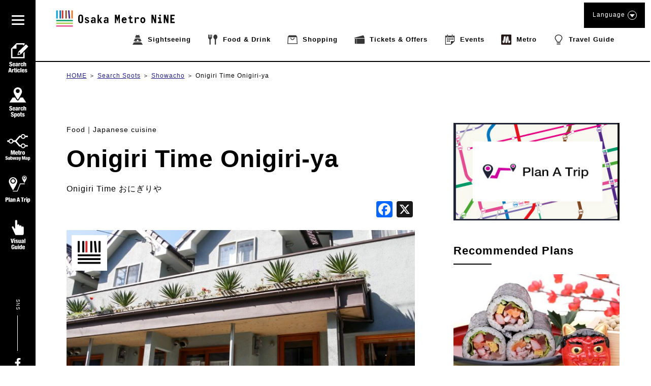

--- FILE ---
content_type: text/html; charset=UTF-8
request_url: https://metronine.osaka/en/spot-details/?spot_id=16835124011762
body_size: 33404
content:
<!doctype html>
<html dir="ltr" lang="en-US" prefix="og: https://ogp.me/ns#">


<head>
	<!-- Global site tag (gtag.js) - Google Analytics -->
	<script async src="https://www.googletagmanager.com/gtag/js?id=UA-132032116-1"></script>
	<script>
	  window.dataLayer = window.dataLayer || [];
	  function gtag(){dataLayer.push(arguments);}
	  gtag('js', new Date());

	  gtag('config', 'UA-132032116-1');
	</script>
	<!-- Google Tag Manager -->
	<script>(function(w,d,s,l,i){w[l]=w[l]||[];w[l].push({'gtm.start':
	new Date().getTime(),event:'gtm.js'});var f=d.getElementsByTagName(s)[0],
	j=d.createElement(s),dl=l!='dataLayer'?'&l='+l:'';j.async=true;j.src=
	'https://www.googletagmanager.com/gtm.js?id='+i+dl;f.parentNode.insertBefore(j,f);
	})(window,document,'script','dataLayer','GTM-55ZDC69');</script>
	<!-- End Google Tag Manager -->
<meta http-equiv="X-UA-Compatible" content="IE=edge">
<meta charset="utf-8">
<meta name="viewport" content="width=device-width, initial-scale=1.0, minimum-scale=1.0, maximum-scale=2.0">
	<title>Onigiri Time Onigiri-ya | Osaka Metro NiNE</title>
	<link rel="apple-touch-icon" sizes="180x180" href="https://pic.k-cdn.media/static/favicons/apple-touch-icon.png">
	<link rel="icon" type="image/png" sizes="32x32" href="https://pic.k-cdn.media/static/favicons/favicon-32x32.png">
	<link rel="icon" type="image/png" sizes="16x16" href="https://pic.k-cdn.media/static/favicons/favicon-16x16.png">
	<link rel="manifest" href="https://pic.k-cdn.media/static/favicons/site.webmanifest">
	<link rel="mask-icon" href="https://pic.k-cdn.media/static/favicons/safari-pinned-tab.svg" color="#999999">
	<link rel="shortcut icon" href="https://pic.k-cdn.media/static/favicons/favicon.ico">
	<meta name="msapplication-TileColor" content="#ffffff">
	<meta name="msapplication-config" content="https://pic.k-cdn.media/static/favicons/browserconfig.xml">
	<meta name="theme-color" content="#ffffff">

<link rel="stylesheet" href="https://cdnjs.cloudflare.com/ajax/libs/bxslider/4.2.15/jquery.bxslider.min.css">
<!--<link rel="stylesheet" media="all" href="https://metronine.osaka/wp-content/themes/metro/js/lib/bxslider4/jquery.bxslider.css">-->
<link rel="stylesheet" href="https://indestructibletype-fonthosting.github.io/renner.css" type="text/css" charset="utf-8" />
<link rel="stylesheet" href="https://metronine.osaka/wp-content/themes/metro/style.css" type="text/css" charset="utf-8" />
	<link rel="stylesheet" media="all" href="https://metronine.osaka/wp-content/themes/metro/css/article-detail.css">

<link rel="stylesheet" media="print" href="https://pic.k-cdn.media/static/css/extra/en/css/print.css">

<!--<script defer type="text/javascript" src="https://metronine.osaka/wp-content/themes/metro/js/jquery-3.1.1.min.js" charset="utf-8"></script>-->
<script defer src="https://ajax.googleapis.com/ajax/libs/jquery/3.5.1/jquery.min.js"></script>
<!--<script defer type="text/javascript" src="https://metronine.osaka/wp-content/themes/metro/js/lib/bxslider4/jquery.bxslider.js" charset="utf-8"></script>-->
<script defer src="https://cdnjs.cloudflare.com/ajax/libs/bxslider/4.2.15/jquery.bxslider.min.js"></script>

<script defer type="text/javascript" src="https://metronine.osaka/wp-content/themes/metro/js/lib/bxslider4/vendor/jquery.easing.1.3.js" charset="utf-8"></script>
<script defer type="text/javascript" src="https://metronine.osaka/wp-content/themes/metro/js/pg-common.js" charset="utf-8"></script>

<script defer type="text/javascript" src="https://metronine.osaka/wp-content/themes/metro/js/pg-index.js" charset="utf-8"></script>

<link rel="stylesheet" media="all" href="https://metronine.osaka/wp-content/themes/metro/mod_style.css">


		<!-- All in One SEO 4.7.1.1 - aioseo.com -->
		<meta name="robots" content="max-snippet:-1, max-image-preview:large, max-video-preview:-1" />
		<link rel="canonical" href="https://metronine.osaka/en/spot-details/?spot_id=16835124011762" />
		<meta name="generator" content="All in One SEO (AIOSEO) 4.7.1.1" />
		<meta property="og:locale" content="en_US" />
		<meta property="og:site_name" content="Osaka Metro NiNE" />
		<meta property="og:type" content="article" />
		<meta property="og:title" content="Spot Details | Osaka Metro NiNE" />
		<meta property="og:url" content="https://metronine.osaka/en/spot-details/?spot_id=16835124011762" />
		<meta property="fb:app_id" content="metronine.osaka" />
		<meta property="og:image" content="https://metronine.osaka/wp-content/themes/metro/images/common/osakametronine-share.jpg" />
		<meta property="og:image:secure_url" content="https://metronine.osaka/wp-content/themes/metro/images/common/osakametronine-share.jpg" />
		<meta property="article:published_time" content="2019-05-06T12:06:47+00:00" />
		<meta property="article:modified_time" content="2024-10-03T04:19:43+00:00" />
		<meta property="article:publisher" content="https://www.facebook.com/metronine.osaka/" />
		<meta name="twitter:card" content="summary" />
		<meta name="twitter:title" content="Spot Details | Osaka Metro NiNE" />
		<meta name="twitter:image" content="https://metronine.osaka/wp-content/themes/metro/images/common/osakametronine-share.jpg" />
		<script type="application/ld+json" class="aioseo-schema">
			{"@context":"https:\/\/schema.org","@graph":[{"@type":"BreadcrumbList","@id":"https:\/\/metronine.osaka\/en\/spot-details\/#breadcrumblist","itemListElement":[{"@type":"ListItem","@id":"https:\/\/metronine.osaka\/en\/#listItem","position":1,"name":"Home","item":"https:\/\/metronine.osaka\/en\/","nextItem":"https:\/\/metronine.osaka\/en\/spot-details\/#listItem"},{"@type":"ListItem","@id":"https:\/\/metronine.osaka\/en\/spot-details\/#listItem","position":2,"name":"Spot Details","previousItem":"https:\/\/metronine.osaka\/en\/#listItem"}]},{"@type":"Organization","@id":"https:\/\/metronine.osaka\/en\/#organization","name":"Osaka Metro NiNE","url":"https:\/\/metronine.osaka\/en\/"},{"@type":"WebPage","@id":"https:\/\/metronine.osaka\/en\/spot-details\/#webpage","url":"https:\/\/metronine.osaka\/en\/spot-details\/","name":"Spot Details | Osaka Metro NiNE","inLanguage":"en-US","isPartOf":{"@id":"https:\/\/metronine.osaka\/en\/#website"},"breadcrumb":{"@id":"https:\/\/metronine.osaka\/en\/spot-details\/#breadcrumblist"},"datePublished":"2019-05-06T21:06:47+09:00","dateModified":"2024-10-03T13:19:43+09:00"},{"@type":"WebSite","@id":"https:\/\/metronine.osaka\/en\/#website","url":"https:\/\/metronine.osaka\/en\/","name":"Osaka Metro NiNE","inLanguage":"en-US","publisher":{"@id":"https:\/\/metronine.osaka\/en\/#organization"}}]}
		</script>
		<!-- All in One SEO -->

<link rel='dns-prefetch' href='//static.addtoany.com' />
<script type="text/javascript">
/* <![CDATA[ */
window._wpemojiSettings = {"baseUrl":"https:\/\/s.w.org\/images\/core\/emoji\/15.0.3\/72x72\/","ext":".png","svgUrl":"https:\/\/s.w.org\/images\/core\/emoji\/15.0.3\/svg\/","svgExt":".svg","source":{"concatemoji":"https:\/\/metronine.osaka\/wp-includes\/js\/wp-emoji-release.min.js?ver=6.6.2"}};
/*! This file is auto-generated */
!function(i,n){var o,s,e;function c(e){try{var t={supportTests:e,timestamp:(new Date).valueOf()};sessionStorage.setItem(o,JSON.stringify(t))}catch(e){}}function p(e,t,n){e.clearRect(0,0,e.canvas.width,e.canvas.height),e.fillText(t,0,0);var t=new Uint32Array(e.getImageData(0,0,e.canvas.width,e.canvas.height).data),r=(e.clearRect(0,0,e.canvas.width,e.canvas.height),e.fillText(n,0,0),new Uint32Array(e.getImageData(0,0,e.canvas.width,e.canvas.height).data));return t.every(function(e,t){return e===r[t]})}function u(e,t,n){switch(t){case"flag":return n(e,"\ud83c\udff3\ufe0f\u200d\u26a7\ufe0f","\ud83c\udff3\ufe0f\u200b\u26a7\ufe0f")?!1:!n(e,"\ud83c\uddfa\ud83c\uddf3","\ud83c\uddfa\u200b\ud83c\uddf3")&&!n(e,"\ud83c\udff4\udb40\udc67\udb40\udc62\udb40\udc65\udb40\udc6e\udb40\udc67\udb40\udc7f","\ud83c\udff4\u200b\udb40\udc67\u200b\udb40\udc62\u200b\udb40\udc65\u200b\udb40\udc6e\u200b\udb40\udc67\u200b\udb40\udc7f");case"emoji":return!n(e,"\ud83d\udc26\u200d\u2b1b","\ud83d\udc26\u200b\u2b1b")}return!1}function f(e,t,n){var r="undefined"!=typeof WorkerGlobalScope&&self instanceof WorkerGlobalScope?new OffscreenCanvas(300,150):i.createElement("canvas"),a=r.getContext("2d",{willReadFrequently:!0}),o=(a.textBaseline="top",a.font="600 32px Arial",{});return e.forEach(function(e){o[e]=t(a,e,n)}),o}function t(e){var t=i.createElement("script");t.src=e,t.defer=!0,i.head.appendChild(t)}"undefined"!=typeof Promise&&(o="wpEmojiSettingsSupports",s=["flag","emoji"],n.supports={everything:!0,everythingExceptFlag:!0},e=new Promise(function(e){i.addEventListener("DOMContentLoaded",e,{once:!0})}),new Promise(function(t){var n=function(){try{var e=JSON.parse(sessionStorage.getItem(o));if("object"==typeof e&&"number"==typeof e.timestamp&&(new Date).valueOf()<e.timestamp+604800&&"object"==typeof e.supportTests)return e.supportTests}catch(e){}return null}();if(!n){if("undefined"!=typeof Worker&&"undefined"!=typeof OffscreenCanvas&&"undefined"!=typeof URL&&URL.createObjectURL&&"undefined"!=typeof Blob)try{var e="postMessage("+f.toString()+"("+[JSON.stringify(s),u.toString(),p.toString()].join(",")+"));",r=new Blob([e],{type:"text/javascript"}),a=new Worker(URL.createObjectURL(r),{name:"wpTestEmojiSupports"});return void(a.onmessage=function(e){c(n=e.data),a.terminate(),t(n)})}catch(e){}c(n=f(s,u,p))}t(n)}).then(function(e){for(var t in e)n.supports[t]=e[t],n.supports.everything=n.supports.everything&&n.supports[t],"flag"!==t&&(n.supports.everythingExceptFlag=n.supports.everythingExceptFlag&&n.supports[t]);n.supports.everythingExceptFlag=n.supports.everythingExceptFlag&&!n.supports.flag,n.DOMReady=!1,n.readyCallback=function(){n.DOMReady=!0}}).then(function(){return e}).then(function(){var e;n.supports.everything||(n.readyCallback(),(e=n.source||{}).concatemoji?t(e.concatemoji):e.wpemoji&&e.twemoji&&(t(e.twemoji),t(e.wpemoji)))}))}((window,document),window._wpemojiSettings);
/* ]]> */
</script>
<link rel='stylesheet' id='sbi_styles-css' href='https://metronine.osaka/wp-content/plugins/instagram-feed/css/sbi-styles.min.css?ver=6.5.0' type='text/css' media='all' />
<style id='wp-emoji-styles-inline-css' type='text/css'>

	img.wp-smiley, img.emoji {
		display: inline !important;
		border: none !important;
		box-shadow: none !important;
		height: 1em !important;
		width: 1em !important;
		margin: 0 0.07em !important;
		vertical-align: -0.1em !important;
		background: none !important;
		padding: 0 !important;
	}
</style>
<link rel='stylesheet' id='wp-block-library-css' href='https://metronine.osaka/wp-includes/css/dist/block-library/style.min.css?ver=6.6.2' type='text/css' media='all' />
<style id='classic-theme-styles-inline-css' type='text/css'>
/*! This file is auto-generated */
.wp-block-button__link{color:#fff;background-color:#32373c;border-radius:9999px;box-shadow:none;text-decoration:none;padding:calc(.667em + 2px) calc(1.333em + 2px);font-size:1.125em}.wp-block-file__button{background:#32373c;color:#fff;text-decoration:none}
</style>
<style id='global-styles-inline-css' type='text/css'>
:root{--wp--preset--aspect-ratio--square: 1;--wp--preset--aspect-ratio--4-3: 4/3;--wp--preset--aspect-ratio--3-4: 3/4;--wp--preset--aspect-ratio--3-2: 3/2;--wp--preset--aspect-ratio--2-3: 2/3;--wp--preset--aspect-ratio--16-9: 16/9;--wp--preset--aspect-ratio--9-16: 9/16;--wp--preset--color--black: #000000;--wp--preset--color--cyan-bluish-gray: #abb8c3;--wp--preset--color--white: #ffffff;--wp--preset--color--pale-pink: #f78da7;--wp--preset--color--vivid-red: #cf2e2e;--wp--preset--color--luminous-vivid-orange: #ff6900;--wp--preset--color--luminous-vivid-amber: #fcb900;--wp--preset--color--light-green-cyan: #7bdcb5;--wp--preset--color--vivid-green-cyan: #00d084;--wp--preset--color--pale-cyan-blue: #8ed1fc;--wp--preset--color--vivid-cyan-blue: #0693e3;--wp--preset--color--vivid-purple: #9b51e0;--wp--preset--gradient--vivid-cyan-blue-to-vivid-purple: linear-gradient(135deg,rgba(6,147,227,1) 0%,rgb(155,81,224) 100%);--wp--preset--gradient--light-green-cyan-to-vivid-green-cyan: linear-gradient(135deg,rgb(122,220,180) 0%,rgb(0,208,130) 100%);--wp--preset--gradient--luminous-vivid-amber-to-luminous-vivid-orange: linear-gradient(135deg,rgba(252,185,0,1) 0%,rgba(255,105,0,1) 100%);--wp--preset--gradient--luminous-vivid-orange-to-vivid-red: linear-gradient(135deg,rgba(255,105,0,1) 0%,rgb(207,46,46) 100%);--wp--preset--gradient--very-light-gray-to-cyan-bluish-gray: linear-gradient(135deg,rgb(238,238,238) 0%,rgb(169,184,195) 100%);--wp--preset--gradient--cool-to-warm-spectrum: linear-gradient(135deg,rgb(74,234,220) 0%,rgb(151,120,209) 20%,rgb(207,42,186) 40%,rgb(238,44,130) 60%,rgb(251,105,98) 80%,rgb(254,248,76) 100%);--wp--preset--gradient--blush-light-purple: linear-gradient(135deg,rgb(255,206,236) 0%,rgb(152,150,240) 100%);--wp--preset--gradient--blush-bordeaux: linear-gradient(135deg,rgb(254,205,165) 0%,rgb(254,45,45) 50%,rgb(107,0,62) 100%);--wp--preset--gradient--luminous-dusk: linear-gradient(135deg,rgb(255,203,112) 0%,rgb(199,81,192) 50%,rgb(65,88,208) 100%);--wp--preset--gradient--pale-ocean: linear-gradient(135deg,rgb(255,245,203) 0%,rgb(182,227,212) 50%,rgb(51,167,181) 100%);--wp--preset--gradient--electric-grass: linear-gradient(135deg,rgb(202,248,128) 0%,rgb(113,206,126) 100%);--wp--preset--gradient--midnight: linear-gradient(135deg,rgb(2,3,129) 0%,rgb(40,116,252) 100%);--wp--preset--font-size--small: 13px;--wp--preset--font-size--medium: 20px;--wp--preset--font-size--large: 36px;--wp--preset--font-size--x-large: 42px;--wp--preset--spacing--20: 0.44rem;--wp--preset--spacing--30: 0.67rem;--wp--preset--spacing--40: 1rem;--wp--preset--spacing--50: 1.5rem;--wp--preset--spacing--60: 2.25rem;--wp--preset--spacing--70: 3.38rem;--wp--preset--spacing--80: 5.06rem;--wp--preset--shadow--natural: 6px 6px 9px rgba(0, 0, 0, 0.2);--wp--preset--shadow--deep: 12px 12px 50px rgba(0, 0, 0, 0.4);--wp--preset--shadow--sharp: 6px 6px 0px rgba(0, 0, 0, 0.2);--wp--preset--shadow--outlined: 6px 6px 0px -3px rgba(255, 255, 255, 1), 6px 6px rgba(0, 0, 0, 1);--wp--preset--shadow--crisp: 6px 6px 0px rgba(0, 0, 0, 1);}:where(.is-layout-flex){gap: 0.5em;}:where(.is-layout-grid){gap: 0.5em;}body .is-layout-flex{display: flex;}.is-layout-flex{flex-wrap: wrap;align-items: center;}.is-layout-flex > :is(*, div){margin: 0;}body .is-layout-grid{display: grid;}.is-layout-grid > :is(*, div){margin: 0;}:where(.wp-block-columns.is-layout-flex){gap: 2em;}:where(.wp-block-columns.is-layout-grid){gap: 2em;}:where(.wp-block-post-template.is-layout-flex){gap: 1.25em;}:where(.wp-block-post-template.is-layout-grid){gap: 1.25em;}.has-black-color{color: var(--wp--preset--color--black) !important;}.has-cyan-bluish-gray-color{color: var(--wp--preset--color--cyan-bluish-gray) !important;}.has-white-color{color: var(--wp--preset--color--white) !important;}.has-pale-pink-color{color: var(--wp--preset--color--pale-pink) !important;}.has-vivid-red-color{color: var(--wp--preset--color--vivid-red) !important;}.has-luminous-vivid-orange-color{color: var(--wp--preset--color--luminous-vivid-orange) !important;}.has-luminous-vivid-amber-color{color: var(--wp--preset--color--luminous-vivid-amber) !important;}.has-light-green-cyan-color{color: var(--wp--preset--color--light-green-cyan) !important;}.has-vivid-green-cyan-color{color: var(--wp--preset--color--vivid-green-cyan) !important;}.has-pale-cyan-blue-color{color: var(--wp--preset--color--pale-cyan-blue) !important;}.has-vivid-cyan-blue-color{color: var(--wp--preset--color--vivid-cyan-blue) !important;}.has-vivid-purple-color{color: var(--wp--preset--color--vivid-purple) !important;}.has-black-background-color{background-color: var(--wp--preset--color--black) !important;}.has-cyan-bluish-gray-background-color{background-color: var(--wp--preset--color--cyan-bluish-gray) !important;}.has-white-background-color{background-color: var(--wp--preset--color--white) !important;}.has-pale-pink-background-color{background-color: var(--wp--preset--color--pale-pink) !important;}.has-vivid-red-background-color{background-color: var(--wp--preset--color--vivid-red) !important;}.has-luminous-vivid-orange-background-color{background-color: var(--wp--preset--color--luminous-vivid-orange) !important;}.has-luminous-vivid-amber-background-color{background-color: var(--wp--preset--color--luminous-vivid-amber) !important;}.has-light-green-cyan-background-color{background-color: var(--wp--preset--color--light-green-cyan) !important;}.has-vivid-green-cyan-background-color{background-color: var(--wp--preset--color--vivid-green-cyan) !important;}.has-pale-cyan-blue-background-color{background-color: var(--wp--preset--color--pale-cyan-blue) !important;}.has-vivid-cyan-blue-background-color{background-color: var(--wp--preset--color--vivid-cyan-blue) !important;}.has-vivid-purple-background-color{background-color: var(--wp--preset--color--vivid-purple) !important;}.has-black-border-color{border-color: var(--wp--preset--color--black) !important;}.has-cyan-bluish-gray-border-color{border-color: var(--wp--preset--color--cyan-bluish-gray) !important;}.has-white-border-color{border-color: var(--wp--preset--color--white) !important;}.has-pale-pink-border-color{border-color: var(--wp--preset--color--pale-pink) !important;}.has-vivid-red-border-color{border-color: var(--wp--preset--color--vivid-red) !important;}.has-luminous-vivid-orange-border-color{border-color: var(--wp--preset--color--luminous-vivid-orange) !important;}.has-luminous-vivid-amber-border-color{border-color: var(--wp--preset--color--luminous-vivid-amber) !important;}.has-light-green-cyan-border-color{border-color: var(--wp--preset--color--light-green-cyan) !important;}.has-vivid-green-cyan-border-color{border-color: var(--wp--preset--color--vivid-green-cyan) !important;}.has-pale-cyan-blue-border-color{border-color: var(--wp--preset--color--pale-cyan-blue) !important;}.has-vivid-cyan-blue-border-color{border-color: var(--wp--preset--color--vivid-cyan-blue) !important;}.has-vivid-purple-border-color{border-color: var(--wp--preset--color--vivid-purple) !important;}.has-vivid-cyan-blue-to-vivid-purple-gradient-background{background: var(--wp--preset--gradient--vivid-cyan-blue-to-vivid-purple) !important;}.has-light-green-cyan-to-vivid-green-cyan-gradient-background{background: var(--wp--preset--gradient--light-green-cyan-to-vivid-green-cyan) !important;}.has-luminous-vivid-amber-to-luminous-vivid-orange-gradient-background{background: var(--wp--preset--gradient--luminous-vivid-amber-to-luminous-vivid-orange) !important;}.has-luminous-vivid-orange-to-vivid-red-gradient-background{background: var(--wp--preset--gradient--luminous-vivid-orange-to-vivid-red) !important;}.has-very-light-gray-to-cyan-bluish-gray-gradient-background{background: var(--wp--preset--gradient--very-light-gray-to-cyan-bluish-gray) !important;}.has-cool-to-warm-spectrum-gradient-background{background: var(--wp--preset--gradient--cool-to-warm-spectrum) !important;}.has-blush-light-purple-gradient-background{background: var(--wp--preset--gradient--blush-light-purple) !important;}.has-blush-bordeaux-gradient-background{background: var(--wp--preset--gradient--blush-bordeaux) !important;}.has-luminous-dusk-gradient-background{background: var(--wp--preset--gradient--luminous-dusk) !important;}.has-pale-ocean-gradient-background{background: var(--wp--preset--gradient--pale-ocean) !important;}.has-electric-grass-gradient-background{background: var(--wp--preset--gradient--electric-grass) !important;}.has-midnight-gradient-background{background: var(--wp--preset--gradient--midnight) !important;}.has-small-font-size{font-size: var(--wp--preset--font-size--small) !important;}.has-medium-font-size{font-size: var(--wp--preset--font-size--medium) !important;}.has-large-font-size{font-size: var(--wp--preset--font-size--large) !important;}.has-x-large-font-size{font-size: var(--wp--preset--font-size--x-large) !important;}
:where(.wp-block-post-template.is-layout-flex){gap: 1.25em;}:where(.wp-block-post-template.is-layout-grid){gap: 1.25em;}
:where(.wp-block-columns.is-layout-flex){gap: 2em;}:where(.wp-block-columns.is-layout-grid){gap: 2em;}
:root :where(.wp-block-pullquote){font-size: 1.5em;line-height: 1.6;}
</style>
<link rel='stylesheet' id='addtoany-css' href='https://metronine.osaka/wp-content/plugins/add-to-any/addtoany.min.css?ver=1.16' type='text/css' media='all' />
<script type="text/javascript" src="https://metronine.osaka/wp-includes/js/jquery/jquery.min.js?ver=3.7.1" id="jquery-core-js"></script>
<script type="text/javascript" src="https://metronine.osaka/wp-includes/js/jquery/jquery-migrate.min.js?ver=3.4.1" id="jquery-migrate-js"></script>
<script type="text/javascript" src="https://metronine.osaka/wp-content/themes/metro/js/scripts.js?ver=1.0.0" id="html5blankscripts-js"></script>
<script type="text/javascript" id="addtoany-core-js-before">
/* <![CDATA[ */
window.a2a_config=window.a2a_config||{};a2a_config.callbacks=[];a2a_config.overlays=[];a2a_config.templates={};
/* ]]> */
</script>
<script type="text/javascript" defer src="https://static.addtoany.com/menu/page.js" id="addtoany-core-js"></script>
<script type="text/javascript" defer src="https://metronine.osaka/wp-content/plugins/add-to-any/addtoany.min.js?ver=1.1" id="addtoany-jquery-js"></script>
<link rel="https://api.w.org/" href="https://metronine.osaka/en/wp-json/" /><link rel="alternate" title="JSON" type="application/json" href="https://metronine.osaka/en/wp-json/wp/v2/pages/131" /><link rel="alternate" title="oEmbed (JSON)" type="application/json+oembed" href="https://metronine.osaka/en/wp-json/oembed/1.0/embed?url=https%3A%2F%2Fmetronine.osaka%2Fen%2Fspot-details%2F" />
<link rel="alternate" title="oEmbed (XML)" type="text/xml+oembed" href="https://metronine.osaka/en/wp-json/oembed/1.0/embed?url=https%3A%2F%2Fmetronine.osaka%2Fen%2Fspot-details%2F&#038;format=xml" />
<style>
.qtranxs_flag_ja {background-image: url(https://metronine.osaka/wp-content/plugins/qtranslate-xt/flags/jp.png); background-repeat: no-repeat;}
.qtranxs_flag_en {background-image: url(https://metronine.osaka/wp-content/plugins/qtranslate-xt/flags/gb.png); background-repeat: no-repeat;}
.qtranxs_flag_zh {background-image: url(https://metronine.osaka/wp-content/plugins/qtranslate-xt/flags/cn.png); background-repeat: no-repeat;}
.qtranxs_flag_tw {background-image: url(https://metronine.osaka/wp-content/plugins/qtranslate-xt/flags/tw.png); background-repeat: no-repeat;}
.qtranxs_flag_ko {background-image: url(https://metronine.osaka/wp-content/plugins/qtranslate-xt/flags/kr.png); background-repeat: no-repeat;}
.qtranxs_flag_th {background-image: url(https://metronine.osaka/wp-content/plugins/qtranslate-xt/flags/th.png); background-repeat: no-repeat;}
</style>
<link hreflang="ja" href="https://metronine.osaka/ja/spot-details/?spot_id=16835124011762" rel="alternate" />
<link hreflang="en" href="https://metronine.osaka/en/spot-details/?spot_id=16835124011762" rel="alternate" />
<link hreflang="zh" href="https://metronine.osaka/zh/spot-details/?spot_id=16835124011762" rel="alternate" />
<link hreflang="tw" href="https://metronine.osaka/tw/spot-details/?spot_id=16835124011762" rel="alternate" />
<link hreflang="ko" href="https://metronine.osaka/ko/spot-details/?spot_id=16835124011762" rel="alternate" />
<link hreflang="th" href="https://metronine.osaka/th/spot-details/?spot_id=16835124011762" rel="alternate" />
<link hreflang="x-default" href="https://metronine.osaka/spot-details/?spot_id=16835124011762" rel="alternate" />
<meta name="generator" content="qTranslate-XT 3.15.2" />
</head>

<body class="lang-en article article-detail-common article-spot-detail ">
<!-- Google Tag Manager (noscript) -->
<noscript><iframe src="https://www.googletagmanager.com/ns.html?id=GTM-55ZDC69"
height="0" width="0" style="display:none;visibility:hidden"></iframe></noscript>
<!-- End Google Tag Manager (noscript) -->
<header>
	<div class="header-body clearfix">
		<div class="header-left">
			<div class="title-logo-wrap clearfix">

									<div class="title-logo pc-contents"><a href="https://metronine.osaka/en/"><svg version="1.1" xmlns="http://www.w3.org/2000/svg" xmlns:xlink="http://www.w3.org/1999/xlink" x="0px" y="0px" viewBox="0 0 704.867 127.561" style="enable-background:new 0 0 704.867 127.561" xml:space="preserve">
<g>
	<desc>Osaka Metro NiNE</desc>
	<path d="M175.202,75.349c0,4.938-1.212,8.764-3.635,11.479c-2.425,2.717-5.881,4.074-10.371,4.074
		c-4.669,0-8.194-1.416-10.573-4.244c-2.378-2.826-3.569-6.598-3.569-11.311V56.36c0-4.758,1.191-8.553,3.569-11.383
		s5.903-4.238,10.573-4.238c4.489,0,7.945,1.357,10.371,4.068c2.423,2.719,3.635,6.569,3.635,11.553V75.349z M155.34,76.626
		c0,2.381,0.559,4.123,1.681,5.219c1.121,1.104,2.513,1.65,4.176,1.65c1.618,0,2.984-0.572,4.11-1.715
		c1.118-1.148,1.68-2.865,1.68-5.154V55.01c0-2.291-0.563-4.006-1.68-5.147c-1.126-1.146-2.492-1.721-4.11-1.721
		c-1.663,0-3.055,0.565-4.176,1.686c-1.122,1.123-1.681,2.85-1.681,5.185V76.626z M210.149,80.062c0,1.657-0.314,3.149-0.943,4.479
		c-0.628,1.324-1.494,2.455-2.59,3.398c-1.104,0.942-2.426,1.672-3.975,2.192c-1.55,0.511-3.244,0.771-5.086,0.771
		c-3.814,0-6.809-0.771-8.987-2.324c-2.177-1.547-3.31-3.938-3.401-7.172h8.216c0,1.305,0.38,2.266,1.144,2.896
		c0.763,0.63,1.837,0.943,3.232,0.943c1.66,0,2.792-0.358,3.398-1.08c0.606-0.715,0.913-1.455,0.913-2.221
		c0-1.029-0.34-1.896-1.012-2.592c-0.675-0.697-1.91-1.427-3.704-2.191c-1.706-0.672-3.277-1.309-4.712-1.916
		c-1.436-0.606-2.762-1.402-3.971-2.389c-1.038-0.813-1.856-1.787-2.462-2.931c-0.603-1.149-0.906-2.436-0.906-3.875
		c0-1.754,0.314-3.264,0.942-4.543c0.629-1.276,1.483-2.336,2.557-3.161c1.078-0.834,2.36-1.439,3.84-1.822
		c1.479-0.377,3.072-0.572,4.782-0.572c3.143,0,5.802,0.752,7.979,2.254c2.178,1.504,3.441,3.697,3.803,6.57h-7.946
		c-0.087-1.17-0.459-2.055-1.11-2.662c-0.65-0.605-1.717-0.91-3.2-0.91c-1.436,0-2.455,0.314-3.062,0.943
		c-0.606,0.631-0.91,1.348-0.91,2.149c0,1.127,0.347,2.004,1.045,2.634c0.694,0.627,1.983,1.346,3.869,2.153
		c2.294,0.941,4.121,1.703,5.491,2.287c1.37,0.584,2.502,1.189,3.402,1.82c1.03,0.672,1.848,1.57,2.454,2.69
		C209.846,77.007,210.149,78.403,210.149,80.062z M247.518,90.229h-6.934v-5.791c-0.764,1.748-1.896,3.268-3.398,4.545
		c-1.505,1.278-3.492,1.92-5.962,1.92c-1.973,0-3.661-0.262-5.049-0.771c-1.396-0.521-2.528-1.235-3.401-2.157
		c-0.874-0.92-1.517-2.021-1.918-3.304c-0.406-1.276-0.606-2.703-0.606-4.272c0-3.64,0.898-6.308,2.692-8.015
		c1.794-1.7,4.49-2.557,8.081-2.557c2.422,0,4.307,0.166,5.655,0.504c1.348,0.334,2.377,0.816,3.098,1.443v-3.629
		c0-1.754-0.504-3.101-1.517-4.043c-1.008-0.939-2.389-1.416-4.143-1.416c-2.736,0-4.529,1.235-5.384,3.705l-7.138-2.289
		c0.497-1.57,1.19-2.886,2.089-3.941c0.899-1.055,1.907-1.893,3.029-2.522c1.121-0.628,2.323-1.066,3.606-1.316
		c1.278-0.242,2.52-0.367,3.733-0.367c2.425,0,4.49,0.283,6.196,0.844c1.706,0.563,3.098,1.365,4.176,2.423
		c1.078,1.057,1.86,2.323,2.356,3.805c0.493,1.481,0.738,3.119,0.738,4.916L247.518,90.229L247.518,90.229z M239.777,77.366
		c-0.677-0.402-1.527-0.762-2.561-1.074c-1.031-0.313-2.13-0.473-3.296-0.473c-1.979,0-3.382,0.436-4.208,1.313
		c-0.833,0.877-1.25,1.966-1.25,3.267c0,1.481,0.46,2.551,1.381,3.199c0.92,0.651,2.166,0.973,3.741,0.973
		c1.388,0,2.667-0.504,3.836-1.512c1.169-1.011,1.951-2.142,2.357-3.402V77.366z M285.768,90.229h-9.761l-9.429-16.16v16.16h-7.811
		V41.411h7.811v29.424l9.29-14.141h8.486L274.318,71.44L285.768,90.229z M321.927,90.229h-6.933v-5.791
		c-0.769,1.748-1.899,3.268-3.402,4.545c-1.504,1.278-3.489,1.92-5.958,1.92c-1.977,0-3.66-0.262-5.048-0.771
		c-1.396-0.521-2.528-1.235-3.405-2.157c-0.873-0.92-1.512-2.021-1.918-3.304c-0.405-1.276-0.606-2.703-0.606-4.272
		c0-3.64,0.899-6.308,2.692-8.015c1.796-1.7,4.49-2.557,8.081-2.557c2.425,0,4.312,0.166,5.655,0.504
		c1.352,0.334,2.382,0.816,3.098,1.443v-3.629c0-1.754-0.504-3.101-1.512-4.043c-1.008-0.939-2.39-1.416-4.143-1.416
		c-2.741,0-4.535,1.235-5.387,3.705l-7.138-2.289c0.492-1.57,1.191-2.886,2.089-3.941c0.896-1.055,1.907-1.893,3.025-2.522
		c1.125-0.628,2.324-1.066,3.605-1.316c1.278-0.242,2.524-0.367,3.737-0.367c2.425,0,4.486,0.283,6.196,0.844
		c1.702,0.563,3.097,1.365,4.171,2.423c1.078,1.057,1.863,2.323,2.359,3.805c0.489,1.481,0.737,3.119,0.737,4.916v22.287H321.927z
		 M314.182,77.366c-0.672-0.402-1.525-0.762-2.558-1.074c-1.03-0.313-2.134-0.473-3.298-0.473c-1.978,0-3.38,0.436-4.208,1.313
		c-0.83,0.877-1.246,1.966-1.246,3.267c0,1.481,0.46,2.551,1.381,3.199c0.921,0.651,2.163,0.973,3.737,0.973
		c1.391,0,2.669-0.504,3.839-1.512c1.166-1.011,1.952-2.142,2.353-3.402V77.366z M387.849,90.229h-7.135V60.267l-7.072,21.407
		l-7.072-21.407V90.23h-7.271V41.411h8.82l5.523,18.783l5.99-18.783h8.215v48.818H387.849z M462.253,90.229h-9.762
		c-3.098,0-5.311-0.742-6.635-2.226c-1.32-1.479-1.986-3.744-1.986-6.801V63.901h-7.27v-7.207h7.27v-9.228h7.746v9.228h7.744v7.207
		h-7.744v15.35c0,0.99,0.188,1.752,0.568,2.293c0.389,0.535,1.09,0.808,2.127,0.808h7.941V90.229L462.253,90.229z M490.941,55.954
		c2.557,0,4.537,0.73,5.926,2.188c1.389,1.461,2.176,3.332,2.359,5.621l-7.746,3.905c-0.584-2.602-1.818-3.905-4.287-3.905
		c-3.393,0-5.742,4.366-5.742,7.045V90.23h-7.887V56.694h7.41v7.34c1.256-2.963,2.695-5.051,4.311-6.26
		C486.902,56.56,488.785,55.954,490.941,55.954z M535.115,73.464c0,2.47-0.352,4.771-1.043,6.898
		c-0.695,2.133-1.676,3.975-2.932,5.522c-1.256,1.55-2.77,2.771-4.545,3.666c-1.775,0.9-3.711,1.353-5.822,1.353
		c-2.156,0-4.137-0.438-5.926-1.314c-1.797-0.877-3.326-2.09-4.582-3.637c-1.258-1.549-2.234-3.389-2.93-5.521
		c-0.695-2.13-1.045-4.453-1.045-6.968c0-2.469,0.336-4.772,1.016-6.903c0.674-2.134,1.637-3.982,2.895-5.554
		c1.256-1.571,2.785-2.805,4.58-3.702c1.791-0.9,3.793-1.351,5.992-1.351c2.154,0,4.111,0.449,5.889,1.351
		c1.773,0.897,3.281,2.141,4.516,3.731c1.236,1.596,2.199,3.459,2.895,5.59C534.763,68.757,535.115,71.038,535.115,73.464z
		 M526.968,73.464c0-2.825-0.578-5.149-1.717-6.971c-1.146-1.82-2.639-2.729-4.479-2.729c-0.943,0-1.814,0.25-2.596,0.743
		c-0.789,0.496-1.447,1.177-1.986,2.054c-0.541,0.877-0.949,1.905-1.242,3.098c-0.293,1.191-0.438,2.48-0.438,3.873
		c0,1.346,0.152,2.613,0.469,3.807c0.313,1.188,0.752,2.207,1.313,3.062c0.564,0.854,1.221,1.526,1.988,2.021
		c0.76,0.494,1.592,0.742,2.492,0.742c1.883,0,3.389-0.897,4.506-2.697C526.406,78.669,526.968,76.337,526.968,73.464z
		 M597.804,90.229h-8.557l-11.105-28.554v28.554h-7.949V41.411h9.967l9.9,28.549V41.411h7.744V90.229L597.804,90.229z
		 M669.181,90.229h-8.557l-11.105-28.554v28.554h-7.947V41.411h9.965l9.898,28.549V41.411h7.746V90.229L669.181,90.229z
		 M704.867,90.229h-24.777V41.411h24.775v7.742h-16.088v12.459h12.729v7.877h-12.729v12.523h16.088v8.217H704.867z M413.708,83.767
		c-2.156,0-3.852-0.699-5.086-2.093c-1.236-1.387-1.963-3.567-2.189-6.53h21.277c-0.176-6.146-1.514-10.888-4.006-14.207
		c-2.49-3.32-6.004-4.982-10.535-4.982c-2.201,0-4.209,0.406-6.027,1.211c-1.818,0.81-3.391,1.963-4.713,3.469
		c-1.326,1.505-2.359,3.357-3.1,5.558c-0.74,2.199-1.109,4.69-1.109,7.471c0,2.562,0.369,4.896,1.109,7.008
		c0.74,2.111,1.771,3.927,3.1,5.449c1.322,1.527,2.914,2.709,4.779,3.537c1.861,0.832,3.914,1.248,6.158,1.248
		c3.141,0,5.838-0.744,8.08-2.225c2.244-1.478,3.955-3.724,5.123-6.732l-7.475-1.818C418.058,82.552,416.263,83.767,413.708,83.767z
		 M408.384,65.384c1.168-1.481,2.783-2.221,4.852-2.221c1.887,0,3.439,0.738,4.68,2.221c0.563,0.679,0.99,1.496,1.314,2.437h-12.137
		C407.435,66.88,407.851,66.062,408.384,65.384z M630.392,90.229h-21.408v-7.812h7.27V64.507h-7.27v-7.813H624v25.725h6.393V90.229
		L630.392,90.229z M620.103,40.657c-3.047,0-5.51,2.467-5.51,5.506c0,3.041,2.463,5.504,5.51,5.504c3.039,0,5.504-2.463,5.504-5.504
		C625.607,43.124,623.142,40.657,620.103,40.657z"/>
</g>
<g>
	<g>
		<g>
			<path style="fill:#0974B0;" d="M47.301,63.14c0,0.354-0.289,0.643-0.643,0.643h-7.163c-0.354,0-0.644-0.289-0.644-0.643V16.603
				c0-0.353,0.289-0.641,0.644-0.641h7.163c0.353,0,0.643,0.288,0.643,0.641V63.14z"/>
			<path style="fill:#00A0E0;" d="M28.402,63.14c0,0.354-0.288,0.643-0.643,0.643h-7.165c-0.353,0-0.644-0.289-0.644-0.643V16.603
				c0-0.353,0.289-0.641,0.644-0.641h7.165c0.353,0,0.643,0.288,0.643,0.641V63.14z"/>
			<path style="fill:#D83331;" d="M60.604,63.14c0,0.354-0.289,0.643-0.643,0.643h-7.162c-0.353,0-0.644-0.289-0.644-0.643V16.603
				c0-0.353,0.29-0.641,0.644-0.641h7.162c0.353,0,0.643,0.288,0.643,0.641V63.14z"/>
			<path style="fill:#814821;" d="M80.785,63.14c0,0.354-0.289,0.643-0.643,0.643h-7.166c-0.353,0-0.643-0.289-0.643-0.643V16.603
				c0-0.353,0.289-0.641,0.643-0.641h7.166c0.353,0,0.643,0.288,0.643,0.641V63.14z"/>
			<path style="fill:#532786;" d="M100.383,63.143c0.03,0.352-0.234,0.64-0.587,0.64h-7.161c-0.353,0-0.669-0.288-0.7-0.64
				L87.86,16.601c-0.031-0.352,0.233-0.639,0.587-0.639h7.173c0.353,0,0.668,0.287,0.698,0.639L100.383,63.143z"/>
			<path style="fill:#E47A30;" d="M115.599,63.14c0,0.354-0.289,0.643-0.644,0.643h-7.16c-0.353,0-0.644-0.289-0.644-0.643V16.603
				c0-0.353,0.29-0.641,0.644-0.641h7.16c0.354,0,0.644,0.288,0.644,0.641V63.14z"/>
			<path style="fill:#AACD52;" d="M115.007,87.667c0.326,0,0.592,0.268,0.592,0.592v6.783c0,0.326-0.266,0.592-0.592,0.592H20.544
				c-0.325,0-0.592-0.266-0.592-0.592v-6.783c0-0.324,0.267-0.592,0.592-0.592H115.007z"/>
			<path style="fill:#E44F93;" d="M115.007,103.632c0.326,0,0.592,0.266,0.592,0.592v6.789c0,0.324-0.266,0.59-0.592,0.59H20.544
				c-0.325,0-0.592-0.266-0.592-0.59v-6.789c0-0.326,0.267-0.592,0.592-0.592H115.007z"/>
			<path style="fill:#009A66;" d="M115.007,71.692c0.326,0,0.592,0.266,0.592,0.592v6.785c0,0.324-0.266,0.592-0.592,0.592H20.544
				c-0.325,0-0.592-0.268-0.592-0.592v-6.785c0-0.326,0.267-0.592,0.592-0.592H115.007z"/>
		</g>
	</g>
</g>
</svg></a></div>
					<div class="title-logo sp-contents"><a href="https://metronine.osaka/en/"><svg class="logo" version="1.1" xmlns="http://www.w3.org/2000/svg" xmlns:xlink="http://www.w3.org/1999/xlink" x="0px" y="0px" viewBox="0 0 704.866 127.56" enable-background="new 0 0 704.866 127.56" xml:space="preserve">
	<g><desc>Osaka Metro NiNE</desc></g>
	<path d="M175.202,75.349c0,4.939-1.212,8.764-3.635,11.48c-2.425,2.717-5.881,4.074-10.371,4.074c-4.669,0-8.194-1.416-10.573-4.244
		c-2.378-2.826-3.569-6.598-3.569-11.311V56.36c0-4.758,1.191-8.553,3.569-11.383s5.903-4.238,10.573-4.238
		c4.489,0,7.945,1.357,10.371,4.068c2.423,2.719,3.635,6.57,3.635,11.553V75.349z M155.34,76.626c0,2.381,0.559,4.123,1.681,5.219
		c1.121,1.104,2.513,1.65,4.176,1.65c1.618,0,2.984-0.572,4.11-1.715c1.118-1.148,1.68-2.865,1.68-5.154V55.011
		c0-2.291-0.563-4.006-1.68-5.148c-1.126-1.145-2.492-1.721-4.11-1.721c-1.663,0-3.055,0.566-4.176,1.686
		c-1.122,1.123-1.681,2.85-1.681,5.184V76.626z M210.149,80.062c0,1.658-0.314,3.15-0.943,4.479c-0.628,1.324-1.494,2.455-2.59,3.398
		c-1.104,0.943-2.426,1.672-3.975,2.193c-1.55,0.51-3.244,0.771-5.086,0.771c-3.814,0-6.809-0.771-8.987-2.324
		c-2.177-1.547-3.31-3.939-3.401-7.172h8.216c0,1.305,0.38,2.266,1.144,2.896c0.763,0.629,1.837,0.943,3.232,0.943
		c1.66,0,2.792-0.359,3.398-1.08c0.606-0.715,0.913-1.455,0.913-2.221c0-1.029-0.34-1.896-1.012-2.592
		c-0.675-0.697-1.91-1.426-3.704-2.191c-1.706-0.672-3.277-1.309-4.712-1.916c-1.436-0.607-2.762-1.402-3.971-2.389
		c-1.038-0.813-1.856-1.787-2.462-2.93c-0.603-1.15-0.906-2.436-0.906-3.875c0-1.754,0.314-3.264,0.942-4.543
		c0.629-1.277,1.483-2.336,2.557-3.162c1.078-0.834,2.36-1.439,3.84-1.822c1.479-0.377,3.072-0.572,4.782-0.572
		c3.143,0,5.802,0.752,7.979,2.254c2.178,1.504,3.441,3.697,3.803,6.57h-7.946c-0.087-1.17-0.459-2.055-1.11-2.662
		c-0.65-0.605-1.717-0.91-3.2-0.91c-1.436,0-2.455,0.314-3.062,0.943c-0.606,0.631-0.91,1.348-0.91,2.15
		c0,1.127,0.347,2.004,1.045,2.633c0.694,0.627,1.983,1.346,3.869,2.154c2.294,0.941,4.121,1.703,5.491,2.287
		c1.37,0.584,2.502,1.189,3.402,1.82c1.03,0.672,1.848,1.57,2.454,2.691C209.846,77.007,210.149,78.403,210.149,80.062z
		 M247.518,90.229h-6.934v-5.791c-0.764,1.748-1.896,3.268-3.398,4.545c-1.505,1.279-3.492,1.92-5.962,1.92
		c-1.973,0-3.661-0.262-5.049-0.771c-1.396-0.521-2.528-1.236-3.401-2.158c-0.874-0.92-1.517-2.021-1.918-3.303
		c-0.406-1.277-0.606-2.703-0.606-4.273c0-3.639,0.898-6.307,2.692-8.014c1.794-1.701,4.49-2.557,8.081-2.557
		c2.422,0,4.307,0.166,5.655,0.504c1.348,0.334,2.377,0.816,3.098,1.443v-3.629c0-1.754-0.504-3.1-1.517-4.043
		c-1.008-0.939-2.389-1.416-4.143-1.416c-2.736,0-4.529,1.236-5.384,3.705l-7.138-2.289c0.497-1.57,1.19-2.885,2.089-3.941
		c0.899-1.055,1.907-1.893,3.029-2.523c1.121-0.627,2.323-1.066,3.606-1.316c1.278-0.242,2.52-0.367,3.733-0.367
		c2.425,0,4.49,0.283,6.196,0.844c1.706,0.563,3.098,1.365,4.176,2.422s1.86,2.324,2.356,3.805c0.493,1.482,0.738,3.119,0.738,4.916
		V90.229z M239.777,77.366c-0.677-0.402-1.527-0.762-2.561-1.074c-1.031-0.314-2.13-0.473-3.296-0.473
		c-1.979,0-3.382,0.436-4.208,1.313c-0.833,0.877-1.25,1.965-1.25,3.266c0,1.482,0.46,2.551,1.381,3.199
		c0.92,0.652,2.166,0.973,3.741,0.973c1.388,0,2.667-0.504,3.836-1.512c1.169-1.01,1.951-2.141,2.357-3.402V77.366z M285.768,90.229
		h-9.761l-9.429-16.16v16.16h-7.811V41.411h7.811v29.424l9.29-14.141h8.486L274.318,71.44L285.768,90.229z M321.927,90.229h-6.933
		v-5.791c-0.768,1.748-1.899,3.268-3.402,4.545c-1.504,1.279-3.489,1.92-5.958,1.92c-1.977,0-3.66-0.262-5.048-0.771
		c-1.396-0.521-2.528-1.236-3.405-2.158c-0.873-0.92-1.512-2.021-1.918-3.303c-0.405-1.277-0.606-2.703-0.606-4.273
		c0-3.639,0.899-6.307,2.692-8.014c1.797-1.701,4.49-2.557,8.081-2.557c2.425,0,4.311,0.166,5.655,0.504
		c1.352,0.334,2.382,0.816,3.098,1.443v-3.629c0-1.754-0.504-3.1-1.512-4.043c-1.008-0.939-2.39-1.416-4.143-1.416
		c-2.741,0-4.535,1.236-5.386,3.705l-7.138-2.289c0.492-1.57,1.191-2.885,2.089-3.941c0.895-1.055,1.907-1.893,3.025-2.523
		c1.125-0.627,2.324-1.066,3.606-1.316c1.278-0.242,2.524-0.367,3.737-0.367c2.425,0,4.486,0.283,6.196,0.844
		c1.702,0.563,3.097,1.365,4.171,2.422c1.078,1.057,1.863,2.324,2.36,3.805c0.489,1.482,0.737,3.119,0.737,4.916V90.229z
		 M314.182,77.366c-0.672-0.402-1.526-0.762-2.558-1.074c-1.03-0.314-2.134-0.473-3.298-0.473c-1.977,0-3.38,0.436-4.208,1.313
		c-0.83,0.877-1.246,1.965-1.246,3.266c0,1.482,0.46,2.551,1.381,3.199c0.921,0.652,2.163,0.973,3.737,0.973
		c1.391,0,2.669-0.504,3.839-1.512c1.166-1.01,1.952-2.141,2.353-3.402V77.366z M387.85,90.229h-7.135V60.267l-7.072,21.408
		l-7.074-21.408v29.963h-7.27V41.411h8.819l5.524,18.783l5.99-18.783h8.217V90.229z M462.254,90.229h-9.762
		c-3.098,0-5.31-0.742-6.635-2.225c-1.32-1.48-1.986-3.744-1.986-6.801V63.901h-7.27v-7.207h7.27v-9.227h7.746v9.227h7.744v7.207
		h-7.744v15.35c0,0.99,0.188,1.752,0.568,2.293c0.388,0.535,1.089,0.807,2.127,0.807h7.941V90.229z M490.94,55.954
		c2.558,0,4.538,0.73,5.926,2.188c1.389,1.461,2.177,3.332,2.36,5.621l-7.746,3.906c-0.583-2.602-1.818-3.906-4.288-3.906
		c-3.391,0-5.742,4.367-5.742,7.045v19.422h-7.885V56.694h7.409v7.34c1.257-2.963,2.696-5.051,4.311-6.26
		C486.901,56.56,488.785,55.954,490.94,55.954z M535.115,73.464c0,2.469-0.351,4.77-1.044,6.898c-0.695,2.133-1.674,3.975-2.93,5.523
		c-1.257,1.549-2.771,2.771-4.546,3.666c-1.775,0.9-3.71,1.352-5.822,1.352c-2.156,0-4.137-0.438-5.926-1.314
		c-1.797-0.877-3.325-2.09-4.582-3.637c-1.257-1.549-2.235-3.389-2.93-5.521c-0.694-2.129-1.044-4.453-1.044-6.967
		c0-2.469,0.335-4.773,1.016-6.904c0.673-2.133,1.636-3.982,2.893-5.553c1.257-1.572,2.785-2.805,4.581-3.703
		c1.79-0.9,3.793-1.35,5.992-1.35c2.155,0,4.112,0.449,5.889,1.35c1.774,0.898,3.281,2.141,4.515,3.732
		c1.236,1.596,2.199,3.459,2.895,5.59C534.764,68.757,535.115,71.038,535.115,73.464z M526.968,73.464
		c0-2.826-0.578-5.15-1.717-6.971c-1.146-1.82-2.638-2.73-4.479-2.73c-0.942,0-1.813,0.25-2.595,0.744
		c-0.789,0.496-1.447,1.176-1.987,2.053s-0.949,1.906-1.241,3.098c-0.294,1.191-0.438,2.48-0.438,3.873
		c0,1.346,0.153,2.613,0.468,3.807c0.313,1.188,0.752,2.207,1.314,3.061c0.563,0.855,1.221,1.527,1.987,2.021
		c0.76,0.494,1.593,0.742,2.492,0.742c1.884,0,3.389-0.898,4.507-2.697C526.406,78.669,526.968,76.337,526.968,73.464z
		 M597.804,90.229h-8.556l-11.106-28.553v28.553h-7.949V41.411h9.967l9.9,28.549V41.411h7.744V90.229z M669.181,90.229h-8.556
		l-11.106-28.553v28.553h-7.948V41.411h9.966l9.899,28.549V41.411h7.745V90.229z M704.866,90.229H680.09V41.411h24.775v7.742h-16.088
		v12.459h12.728v7.877h-12.728v12.523h16.088V90.229z M413.708,83.767c-2.155,0-3.852-0.699-5.086-2.092
		c-1.235-1.387-1.962-3.568-2.188-6.531h21.276c-0.175-6.146-1.513-10.887-4.005-14.207c-2.49-3.32-6.005-4.982-10.536-4.982
		c-2.201,0-4.208,0.406-6.027,1.211c-1.819,0.809-3.391,1.963-4.712,3.469c-1.327,1.504-2.36,3.357-3.1,5.557
		c-0.741,2.199-1.109,4.691-1.109,7.471c0,2.561,0.368,4.895,1.109,7.008c0.739,2.111,1.772,3.926,3.1,5.449
		c1.321,1.527,2.914,2.709,4.778,3.537c1.862,0.832,3.915,1.248,6.159,1.248c3.141,0,5.838-0.744,8.08-2.225
		c2.243-1.477,3.954-3.723,5.123-6.732l-7.475-1.818C418.058,82.552,416.264,83.767,413.708,83.767z M408.384,65.384
		c1.169-1.482,2.784-2.221,4.852-2.221c1.886,0,3.44,0.738,4.68,2.221c0.563,0.678,0.989,1.496,1.314,2.436h-12.136
		C407.435,66.88,407.851,66.062,408.384,65.384z M630.392,90.229h-21.409v-7.811h7.271V64.507h-7.271v-7.813h15.016v25.725h6.394
		V90.229z M620.104,40.657c-3.048,0-5.51,2.467-5.51,5.506c0,3.041,2.462,5.504,5.51,5.504c3.039,0,5.502-2.463,5.502-5.504
		C625.606,43.124,623.143,40.657,620.104,40.657z"/>
	<g>
		<g>
			<path fill="#FFFFFF" d="M127.038,0H0.52C0.233,0,0,0.236,0,0.523v126.514c0,0.29,0.233,0.522,0.52,0.522h126.518
				c0.285,0,0.521-0.232,0.521-0.522V0.523C127.559,0.236,127.322,0,127.038,0L127.038,0z"/>
		</g>
		<g>
			<path fill="#0974B0" d="M46.714,63.247c0,0.294-0.241,0.536-0.536,0.536h-5.969c-0.294,0-0.536-0.241-0.536-0.536v-38.78
				c0-0.294,0.241-0.536,0.536-0.536h5.969c0.294,0,0.536,0.241,0.536,0.536V63.247z"/>
			<path fill="#00A0E0" d="M30.965,63.247c0,0.294-0.241,0.536-0.536,0.536h-5.971c-0.294,0-0.536-0.241-0.536-0.536v-38.78
				c0-0.294,0.241-0.536,0.536-0.536h5.971c0.294,0,0.536,0.241,0.536,0.536V63.247z"/>
			<path fill="#D83331" d="M57.8,63.247c0,0.294-0.241,0.536-0.536,0.536h-5.968c-0.294,0-0.536-0.241-0.536-0.536v-38.78
				c0-0.294,0.241-0.536,0.536-0.536h5.968c0.294,0,0.536,0.241,0.536,0.536V63.247z"/>
			<path fill="#814821" d="M74.617,63.247c0,0.294-0.241,0.536-0.536,0.536h-5.971c-0.294,0-0.536-0.241-0.536-0.536v-38.78
				c0-0.294,0.241-0.536,0.536-0.536h5.971c0.294,0,0.536,0.241,0.536,0.536V63.247z"/>
			<path fill="#532786" d="M90.949,63.249c0.025,0.293-0.195,0.534-0.489,0.534h-5.968c-0.294,0-0.557-0.24-0.583-0.534
				l-3.396-38.784c-0.026-0.293,0.194-0.534,0.489-0.534h5.977c0.294,0,0.557,0.24,0.582,0.534L90.949,63.249z"/>
			<path fill="#E47A30" d="M103.629,63.247c0,0.294-0.241,0.536-0.536,0.536h-5.967c-0.294,0-0.536-0.241-0.536-0.536v-38.78
				c0-0.294,0.241-0.536,0.536-0.536h5.967c0.294,0,0.536,0.241,0.536,0.536V63.247z"/>
			<path fill="#AACD52" d="M103.136,83.686c0.271,0,0.493,0.222,0.493,0.493v5.653c0,0.271-0.222,0.493-0.493,0.493H24.417
				c-0.271,0-0.493-0.222-0.493-0.493v-5.653c0-0.271,0.222-0.493,0.493-0.493H103.136z"/>
			<path fill="#E44F93" d="M103.136,96.989c0.271,0,0.493,0.222,0.493,0.493v5.658c0,0.271-0.222,0.493-0.493,0.493H24.417
				c-0.271,0-0.493-0.222-0.493-0.493v-5.658c0-0.271,0.222-0.493,0.493-0.493H103.136z"/>
			<path fill="#009A66" d="M103.136,70.373c0.271,0,0.493,0.222,0.493,0.493v5.654c0,0.271-0.222,0.493-0.493,0.493H24.417
				c-0.271,0-0.493-0.222-0.493-0.493v-5.654c0-0.271,0.222-0.493,0.493-0.493H103.136z"/>
		</g>
	</g>
	</svg></a></div>
							</div>
		</div>

		<div class="header-right">
			<div class="header-link">
				<ul class="header-link-wrap">
					<li class="main"><a class="single" href="https://metronine.osaka/en/metro-search/?searching=1&categories=sightseeing&highlight=sightseeing"><span class="icon"><img src="https://pic.k-cdn.media/static/images/svg/icon-visit.svg" alt=""></span><span>Sightseeing</span></a></li>
					<li class="main"><a class="single" href="https://metronine.osaka/en/metro-search/?searching=1&categories=gourmet&highlight=gourmet"><span class="icon"><img src="https://pic.k-cdn.media/static/images/svg/icon-eat.svg" alt=""></span><span>Food & Drink</span></a></li>
					<li class="main"><a class="single" href="https://metronine.osaka/en/metro-search/?searching=1&categories=shopping&highlight=shopping"><span class="icon"><img src="https://pic.k-cdn.media/static/images/svg/icon-buy.svg" alt=""></span><span>Shopping</span></a></li>
					<li class="main">
						<a href="javascript:void(0);" class="pc-contents"><span class="icon"><img src="https://pic.k-cdn.media/static/images/svg/icon-ticket.svg" alt=""></span><span>Tickets & Offers</span></a>
						<a href="https://metronine.osaka/en/ticket/" class="sp-contents"><span class="icon"><img src="https://pic.k-cdn.media/static/images/svg/icon-ticket.svg" alt=""></span><span>Tickets & Offers</span></a>
						<ul class="sub">
							<li><a href="https://metronine.osaka/en/ticket/" class="bold">Tickets & Passes Offers</a></li>
							<li><a href="https://metronine.osaka/en/metro-search/?searching=1&categories=ticket&highlight=ticket" class="bold">Ticket・Pass Article</a></li>
						</ul>
					</li>

					<li class="main">
						<a href="javascript:void(0);" class="pc-contents"><span class="icon"><img src="https://pic.k-cdn.media/static/images/svg/icon-event.svg" alt=""></span><span>Events</span></a>
						<a href="https://metronine.osaka/en/events-calendar/" class="sp-contents"><span class="icon"><img src="https://pic.k-cdn.media/static/images/svg/icon-event.svg" alt=""></span><span>Events</span></a>
						<ul class="sub">
							<li><a href="https://metronine.osaka/en/events-calendar/" class="bold">Events Calendar</a></li>
							<li><a href="https://metronine.osaka/en/metro-search/?searching=1&categories=events-cat&highlight=events-cat" class="bold">Events Article</a></li>
						</ul>
					</li>
					<li class="main">
						<a href="javascript:void(0);" class="pc-contents"><span class="icon"><img src="https://pic.k-cdn.media/static/images/svg/icon-frommetro.svg" alt=""></span><span>Metro</span></a>
						<a href="https://metronine.osaka/en/metro-line/" class="sp-contents"><span class="icon"><img src="https://pic.k-cdn.media/static/images/svg/icon-frommetro.svg" alt=""></span><span>Metro</span></a>
						<ul class="sub">
								<li><a href="https://metronine.osaka/en/metro-course/" class="bold">Route Map/Plan A Trip</a></li>
								<li><a href="https://metronine.osaka/en/metro-line/" class="bold">All line</a></li>
								<li>－<a href="https://metronine.osaka/en/metro_station/midosuji/">Midosuji Line</a></li>
								<li>－<a href="https://metronine.osaka/en/metro_station/tanimachi/">Tanimachi Line</a></li>
								<li>－<a href="https://metronine.osaka/en/metro_station/yotsubashi/">Yotsubashi Line</a></li>
								<li>－<a href="https://metronine.osaka/en/metro_station/chuo/">Chuo Line</a></li>
								<li>－<a href="https://metronine.osaka/en/metro_station/sennichimae/">Sennichimae Line</a></li>
								<li>－<a href="https://metronine.osaka/en/metro_station/sakaisuji/">Sakaisuji Line</a></li>
								<li>－<a href="https://metronine.osaka/en/metro_station/nagahori-tsurumi-ryokuchi/">Nagahori Tsurumi-ryokuchi Line</a></li>
								<li>－<a href="https://metronine.osaka/en/metro_station/imazatosuji/">Imazatosuji Line</a></li>
								<li>－<a href="https://metronine.osaka/en/metro_station/new-tram/">New Tram</a></li>
								<li><a href="https://metronine.osaka/en/line-departure/" class="bold">Time of first train and last train</a></li>
						</ul>
					</li>
					<li class="main">
						<a href="javascript:void(0);" class="pc-contents"><span class="icon"><img src="https://pic.k-cdn.media/static/images/svg/icon-howto.svg" alt=""></span><span>Travel Guide</span></a>
						<a href="https://metronine.osaka/en/useful/" class="sp-contents"><span class="icon"><img src="https://pic.k-cdn.media/static/images/svg/icon-howto.svg" alt=""></span><span>Travel Guide</span></a>
						<ul class="sub">
							<li><a href="javascript:void(0);" class="bold">How to Osaka Metro</a></li>
							<li>－<a href="https://metronine.osaka/en/howto-ticket/">Station Entrances, Ticketing & Ticket Gates</a></li>
							<li>－<a href="https://metronine.osaka/en/howto-signboard/">Find Your Way Around</a></li>
							<li>－<a href="https://metronine.osaka/en/howto-traffic/">Busiest Time to Travel</a></li>
							<!-- <li><a href="https://metronine.osaka/en/explore/" class="bold">Explore Kansai from Osaka</a></li> -->
							<!-- <li><a href="https://metronine.osaka/en/access-to-osaka/" class="bold">Getting to Osaka</a></li> -->
							<!-- <li><a href="https://metronine.osaka/en/access/" class="bold">Access from Airports & Shinkansen</a></li> -->
							<li><a href="https://metronine.osaka/en/useful-info-center/" class="bold">Tourist Information Centers</a></li>
							<li><a href="https://metronine.osaka/en/useful-contact/" class="bold">Helpful Contacts</a></li>
							<li><a href="https://metronine.osaka/en/manner/" class="bold">Ensuring a comfortable ride</a></li>
						</ul>
					</li>
				</ul>

				<div class="header-search sp-contents">
					<div class="header-search-body">
						<a href="https://metronine.osaka/en/metro-search/"><img src="https://pic.k-cdn.media/static/images/svg/icon-search.svg" alt=""></a>
						<form id="searchform" class="sp-search" action="search.php" style="display: none;">
							<input class="search" name="q" value="" placeholder="Search Articles" />
							<input class="searchsubmit" type="submit" value="" />
						</form>
					</div>
				</div>

				<ul class="header-lang">
					<li>
						<a href="javascript:void(0);" class="language pc-contents" onclick="jQuery('#lang-link').slideToggle(); return false;">Language<span class="lang arrow01"></span></a>
						<a href="javascript:void(0);" class="language sp-contents" onclick="jQuery('#lang-link').slideToggle(); return false;"><img src="https://pic.k-cdn.media/static/images/svg/icon-language.svg" alt="Language"></a>
						<ul id="lang-link" style="display: none;">
															<li><a href="https://metronine.osaka/ja/spot-details/?spot_id=16835124011762" title="日本語" data-jump="ja"><span>日本語</span></a></li>
								<li><a href="https://metronine.osaka/en/spot-details/?spot_id=16835124011762" title="English" data-jump="en"><span>English</span></a></li>
								<li><a href="https://metronine.osaka/zh/spot-details/?spot_id=16835124011762" title="簡体中文" data-jump="zh"><span>簡体中文</span></a></li>
								<li><a href="https://metronine.osaka/tw/spot-details/?spot_id=16835124011762" title="繁體中文" data-jump="tw"><span>繁體中文</span></a></li>
								<li><a href="https://metronine.osaka/ko/spot-details/?spot_id=16835124011762" title="한국어" data-jump="ko"><span>한국어</span></a></li>
								<li><a href="https://metronine.osaka/th/spot-details/?spot_id=16835124011762" title="ภาษาไทย" data-jump="th"><span>ภาษาไทย</span></a></li>
													</ul>
					</li>
				</ul>
			</div>
		</div>
	</div>
</header>

<sidebar>
	<div class="sidebar-menu">
		<input id="nav-input" type="checkbox" class="nav-unshown">
		<label id="nav-open" for="nav-input"><span></span></label>
		<label class="nav-unshown" id="nav-close" for="nav-input"><span class="cls-btn-wrap"><span class="cls-btn"></span></span></label>

		<div id="ham-menu">
					<ul class="header-menu-navi">
						<li class="main">
							<a href="https://metronine.osaka/en/info/">What is Osaka Metro NiNE?</a>
						</li>
						<li class="main">
							<a href="https://metronine.osaka/en/special/">Special Contents</a>
						</li>
						<li class="main">
							<a href="https://metronine.osaka/en/metro-search/">Search Articles</a>
						</li>
						<li class="main">
							<a href="https://metronine.osaka/en/spot-search/?searching=1&categories=art,classic,culture-history,entertainment,nature,picture-spot,pop-culture,shrines">Search Spots</a>
						</li>
						<li class="main">
							<a href="https://metronine.osaka/en/metro-line/">Explore Metro Network</a>
						</li>
						<li class="main">
							<a href="https://metronine.osaka/en/ticket/">Tickets & Passes</a>
						</li>
											<li class="main">
							<a href="https://metronine.osaka/en/events-calendar/">Events Calendar</a>
						</li>
											<li class="main">
							<a href="https://metronine.osaka/en/useful/">Travel Guide</a>
						</li>
						<li class="main">
							<a href="https://metronine.osaka/en/faq/">FAQ</a>
						</li>
						<li class="main">
							<a href="https://metronine.osaka/en/sitemap/">Sitemap</a>
						</li>
											</ul>

					<div class="header-menu-sns">
																		<div class="header-menu-sns-icon"><a href="https://www.facebook.com/metronine.osaka/" target="_blank"><svg class="svg-sidemenu" xmlns="http://www.w3.org/2000/svg" viewBox="0 0 100 100"><defs><style>.cls-1{fill:#fff;}.cls-2{fill:#252525;fill-rule:evenodd;}</style></defs><path class="cls-1" d="M50,0A50,50,0,1,1,14.64,14.65,49.81,49.81,0,0,1,50,0Z"/><path class="cls-2" d="M53.82,39.78V35.69a2.15,2.15,0,0,1,2.24-2.44h5.73V24.5H53.9c-8.77,0-10.74,6.48-10.74,10.69v4.59H38.07V50h5.15V75.53H53.43V50H61l.33-4,.61-6.21Z"/></svg></a></div>
						<div class="header-menu-sns-icon"><a href="https://www.instagram.com/osakametro_nine/" target="_blank"><svg class="svg-sidemenu" xmlns="http://www.w3.org/2000/svg" viewBox="0 0 100 100"><defs><style>.cls-1{fill:#fff;}.cls-2{fill:#252525;}</style></defs><path class="cls-1" d="M50,0A50,50,0,0,1,85.35,85.35,50,50,0,1,1,50,0Z"/><path class="cls-2" d="M50,29.46c6.69,0,7.48,0,10.12.15a13.92,13.92,0,0,1,4.66.86,8.36,8.36,0,0,1,4.76,4.76,13.91,13.91,0,0,1,.86,4.65c.12,2.65.15,3.44.15,10.14s0,7.48-.15,10.13a13.91,13.91,0,0,1-.86,4.65,8.36,8.36,0,0,1-4.76,4.76,13.92,13.92,0,0,1-4.66.86c-2.64.12-3.43.15-10.12.15s-7.49,0-10.14-.15a13.91,13.91,0,0,1-4.65-.86,7.82,7.82,0,0,1-2.88-1.88,7.7,7.7,0,0,1-1.88-2.88,13.91,13.91,0,0,1-.86-4.65c-.12-2.65-.15-3.44-.15-10.13s0-7.49.15-10.14a13.91,13.91,0,0,1,.86-4.65,7.7,7.7,0,0,1,1.88-2.88,7.82,7.82,0,0,1,2.88-1.88,13.91,13.91,0,0,1,4.65-.86c2.65-.12,3.44-.15,10.14-.15m0-4.52c-6.81,0-7.67,0-10.34.16a18.41,18.41,0,0,0-6.09,1.16,12.8,12.8,0,0,0-7.33,7.33,18.41,18.41,0,0,0-1.16,6.09c-.13,2.67-.16,3.53-.16,10.34s0,7.66.16,10.33a18.41,18.41,0,0,0,1.16,6.09,12.8,12.8,0,0,0,7.33,7.33,18.41,18.41,0,0,0,6.09,1.16c2.67.13,3.53.15,10.34.15s7.66,0,10.33-.15a18.41,18.41,0,0,0,6.09-1.16,12.8,12.8,0,0,0,7.33-7.33,18.41,18.41,0,0,0,1.16-6.09c.13-2.67.15-3.53.15-10.33s0-7.67-.15-10.34a18.41,18.41,0,0,0-1.16-6.09,12.8,12.8,0,0,0-7.33-7.33,18.41,18.41,0,0,0-6.09-1.16c-2.67-.13-3.53-.16-10.33-.16Z"/><path class="cls-2" d="M50,37.14A12.88,12.88,0,1,0,62.89,50,12.87,12.87,0,0,0,50,37.14Zm0,21.23A8.36,8.36,0,1,1,58.37,50,8.35,8.35,0,0,1,50,58.37Z"/><path class="cls-2" d="M66.4,36.63a3,3,0,1,1-3-3A3,3,0,0,1,66.4,36.63Z"/></svg></a></div>
											</div>
				</div>
	</div>

	<div class="sidebar-icons">
					<div class="sidebar-icon">
				<a href="https://metronine.osaka/en/metro-search/">
					<svg xmlns="http://www.w3.org/2000/svg" width="50" height="60" viewBox="0 0 50 60"><desc>Search Articles</desc><g><path class="cls-1" d="M10.27,42.88v.3c0,.65.18,1.14.88,1.14s.91-.53.91-1c0-1.86-3.7-.82-3.7-4,0-1.37.74-2.53,2.82-2.53s2.75,1,2.75,2.35v.2H12a1.75,1.75,0,0,0-.17-.9.62.62,0,0,0-.61-.3c-.51,0-.81.3-.81.93,0,1.79,3.7.89,3.7,3.93,0,2-1.09,2.73-2.94,2.73-1.47,0-2.83-.44-2.83-2.24v-.55Z"/><path class="cls-1" d="M16.58,42.56V43c0,1,.14,1.51.71,1.51s.66-.38.71-1.2h1.81a2.22,2.22,0,0,1-2.53,2.4c-2.46,0-2.66-1.72-2.66-3.66s.54-3.2,2.66-3.2c2.42,0,2.59,1.53,2.59,3.75ZM18,41.43c0-.92-.12-1.41-.66-1.41s-.75.53-.75,1.41Z"/><path class="cls-1" d="M20.49,41a2,2,0,0,1,.73-1.74A3,3,0,0,1,23,38.81c1.61,0,2.32.56,2.32,1.93v3.35a2.64,2.64,0,0,0,.23,1.41H23.71a2.94,2.94,0,0,1-.11-.74h0a1.68,1.68,0,0,1-1.54.91c-1.09,0-1.73-.58-1.73-2A1.84,1.84,0,0,1,21.1,42a8,8,0,0,1,1.75-.53c.59-.16.7-.25.7-.75s-.18-.65-.61-.65-.7.33-.71.89Zm2.27,3.34c.41,0,.78-.24.78-.89s0-.88,0-1.15c-.61.33-.88.34-1.06.49a.81.81,0,0,0-.3.72C22.19,44,22.39,44.32,22.76,44.32Z"/><path class="cls-1" d="M26.36,39h1.88v.92h0a1.68,1.68,0,0,1,1.57-1.09,1.16,1.16,0,0,1,.31,0v1.83a2.47,2.47,0,0,0-.54-.05c-.78,0-1.29.33-1.29,1.18v3.7H26.36Z"/><path class="cls-1" d="M33.93,41.44c0-.95-.22-1.35-.74-1.35s-.73.82-.73,2.16.08,2.15.73,2.15.71-.4.74-1.55h1.81c0,2-.81,2.82-2.58,2.82-2.46,0-2.65-1.72-2.65-3.66s.53-3.2,2.65-3.2,2.58,1.08,2.58,2.63Z"/><path class="cls-1" d="M36.36,36.9h2v2.79h0a1.51,1.51,0,0,1,1.49-.88c1.11,0,1.7.56,1.7,1.81V45.5h-2V41.06c0-.47-.21-.75-.57-.75s-.7.29-.7.93V45.5h-2Z"/><path class="cls-1" d="M8.44,48.9H11l2.15,8.6H11l-.31-1.64H8.65l-.3,1.64H6.25Zm1.23,1.56h0L8.94,54.3h1.47Z"/><path class="cls-1" d="M13.56,51h1.89v.92h0A1.67,1.67,0,0,1,17,50.81a1.2,1.2,0,0,1,.31,0v1.83a2.47,2.47,0,0,0-.54-.05c-.79,0-1.29.33-1.29,1.18v3.7h-2Z"/><path class="cls-1" d="M18.24,52.33h-.81V51h.81V49.07h2V51h.91v1.35h-.91v3.29c0,.46.17.61.63.61l.28,0v1.3a8.59,8.59,0,0,1-1.13.08c-1.35,0-1.73-.25-1.73-1.76Z"/><path class="cls-1" d="M21.67,48.8h2v1.5h-2Zm0,2.18h2V57.5h-2Z"/><path class="cls-1" d="M27.77,53.44c0-.95-.22-1.35-.74-1.35s-.73.82-.73,2.16.08,2.14.73,2.14.72-.39.74-1.54h1.81c0,2-.81,2.82-2.58,2.82-2.46,0-2.65-1.72-2.65-3.66s.53-3.2,2.65-3.2,2.58,1.08,2.58,2.63Z"/><path class="cls-1" d="M30.23,48.9h1.95v8.6H30.23Z"/><path class="cls-1" d="M34.86,54.56V55c0,1,.14,1.51.71,1.51s.66-.38.71-1.2h1.81a2.22,2.22,0,0,1-2.53,2.4C33.1,57.67,32.9,56,32.9,54s.53-3.2,2.66-3.2c2.42,0,2.59,1.53,2.59,3.75Zm1.41-1.13c0-.92-.12-1.41-.67-1.41s-.74.53-.74,1.41Z"/><path class="cls-1" d="M40.29,55.43a2,2,0,0,0,.14.74.63.63,0,0,0,.6.3.64.64,0,0,0,.7-.67c0-.3-.15-.59-.75-.79-1.6-.54-2.37-.86-2.37-2.23s.91-2,2.48-2c1.83,0,2.36.9,2.36,1.84v.21H41.72v-.12c0-.56-.23-.72-.64-.72s-.67.25-.67.6c0,1.16,3.13.39,3.13,2.92,0,1.31-.88,2.13-2.5,2.13s-2.48-.65-2.48-2v-.29Z"/></g><g id="_2" data-name="2"><polygon points="35.78 27.22 14.53 27.22 14.53 10.86 22.53 10.86 22.53 2.64 35.78 2.64 35.78 5.15 38.54 2.3 38.54 0 22.53 0 13.91 8.62 11.67 10.86 11.67 29.87 38.54 29.87 38.54 16.68 35.78 19.77 35.78 27.22"/><path d="M45.15,6.14,41.77,2.76a.77.77,0,0,0-1.07,0L26.43,16.46a.8.8,0,0,0-.19.32l-1.73,5.67a.77.77,0,0,0,1,.95l5.85-1.78L45.15,7.22A.76.76,0,0,0,45.15,6.14ZM26.07,21.82l.55-1.72.77-2.53,1.92,1,1,1.91Z"/></g></svg>
				</a>
			</div>
			<div class="sidebar-icon">
				<a href="https://metronine.osaka/en/spot-search/?searching=1&categories=art,classic,culture-history,entertainment,nature,picture-spot,pop-culture,shrines">
					<svg xmlns="http://www.w3.org/2000/svg" width="50" height="60" viewBox="0 0 50 60"><desc>Search Spots</desc><path d="M40.93,28.87l-5.84-8.95H30.22c-1.41,2.32-2.7,4.2-3.22,4.94A2.5,2.5,0,0,1,24.93,26h-.15a2.4,2.4,0,0,1-1.93-1.24c-.4-.58-1.68-2.48-3.1-4.85H14.91l-6.4,9.8a.09.09,0,0,0,0,.1.18.18,0,0,0,.12.05H41.36a.18.18,0,0,0,.12-.05.09.09,0,0,0,0-.1Z"/><path d="M25,0a8.15,8.15,0,0,0-8.33,8.09c0,4.49,7.76,15.72,7.76,15.72.24.49.73.49,1.06,0,0,0,7.84-11.23,7.84-15.72A8.22,8.22,0,0,0,25,0Zm0,11a3.74,3.74,0,0,1-3.8-3.69,3.77,3.77,0,0,1,7.54,0A3.72,3.72,0,0,1,25,11Z"/><path class="cls-1" d="M10.27,42.88v.3c0,.65.18,1.14.88,1.14s.91-.53.91-1c0-1.86-3.7-.82-3.7-4,0-1.37.74-2.53,2.82-2.53s2.75,1,2.75,2.35v.2H12a1.75,1.75,0,0,0-.17-.9.64.64,0,0,0-.61-.3c-.51,0-.81.3-.81.93,0,1.79,3.7.89,3.7,3.93,0,2-1.08,2.73-2.94,2.73-1.47,0-2.83-.44-2.83-2.24v-.55Z"/><path class="cls-1" d="M16.58,42.56V43c0,1,.14,1.51.71,1.51s.66-.38.71-1.2h1.81a2.22,2.22,0,0,1-2.53,2.4c-2.46,0-2.65-1.72-2.65-3.66s.53-3.2,2.65-3.2c2.42,0,2.59,1.54,2.59,3.75ZM18,41.43c0-.92-.12-1.41-.66-1.41s-.75.53-.75,1.41Z"/><path class="cls-1" d="M20.49,41a2,2,0,0,1,.73-1.74,3,3,0,0,1,1.83-.43c1.6,0,2.31.56,2.31,1.93v3.35a2.62,2.62,0,0,0,.23,1.41H23.71a2.94,2.94,0,0,1-.11-.74h0a1.65,1.65,0,0,1-1.53.91c-1.1,0-1.74-.58-1.74-2A1.86,1.86,0,0,1,21.1,42a8.64,8.64,0,0,1,1.75-.53c.59-.16.7-.25.7-.75s-.18-.65-.61-.65-.7.33-.71.89Zm2.27,3.34c.41,0,.78-.24.78-.89s0-.88,0-1.14c-.61.32-.88.33-1.06.48a.81.81,0,0,0-.3.72C22.19,44,22.39,44.32,22.76,44.32Z"/><path class="cls-1" d="M26.36,39h1.88v.92h0a1.68,1.68,0,0,1,1.57-1.09,1.16,1.16,0,0,1,.31,0v1.83a2.47,2.47,0,0,0-.54-.05c-.78,0-1.29.33-1.29,1.18v3.7H26.36Z"/><path class="cls-1" d="M33.93,41.44c0-.95-.22-1.35-.74-1.35s-.73.82-.73,2.16.08,2.15.73,2.15.71-.4.74-1.55h1.81c0,2-.81,2.82-2.58,2.82-2.46,0-2.65-1.72-2.65-3.66s.53-3.2,2.65-3.2,2.58,1.08,2.58,2.63Z"/><path class="cls-1" d="M36.36,36.9h2v2.79h0a1.52,1.52,0,0,1,1.49-.88c1.11,0,1.7.56,1.7,1.81V45.5h-2V41.06c0-.47-.21-.75-.57-.75s-.7.29-.7.93V45.5h-2Z"/><path class="cls-1" d="M13.48,54.88v.3c0,.65.18,1.14.88,1.14a.89.89,0,0,0,.92-1c0-1.86-3.7-.82-3.7-4,0-1.37.73-2.53,2.82-2.53s2.74,1,2.74,2.35v.2h-2a1.75,1.75,0,0,0-.17-.9.64.64,0,0,0-.61-.3c-.51,0-.81.3-.81.93,0,1.79,3.7.89,3.7,3.93,0,2-1.08,2.73-2.94,2.73-1.47,0-2.83-.44-2.83-2.24v-.55Z"/><path class="cls-1" d="M18,51h1.88v.8h0a1.37,1.37,0,0,1,1.41-1c1.31,0,2,.94,2,3.38,0,2-.29,3.48-1.89,3.48A1.48,1.48,0,0,1,20,56.79h0v2.84H18Zm2.63,5.27c.71,0,.75-.78.75-2s0-2-.76-2c-.58,0-.7.7-.7,2S20,56.25,20.64,56.25Z"/><path class="cls-1" d="M23.9,54.26c0-1.95.43-3.45,2.69-3.45s2.69,1.46,2.69,3.42-.44,3.44-2.69,3.44S23.9,56.21,23.9,54.26Zm2.7-2.17c-.58,0-.75.57-.75,2.15s.17,2.16.75,2.16.72-.55.72-2.15S27.2,52.09,26.6,52.09Z"/><path class="cls-1" d="M30.32,52.33h-.8V51h.8V49.07h2V51h.9v1.35h-.9v3.29c0,.46.17.61.62.61l.28,0v1.3a8.44,8.44,0,0,1-1.12.08c-1.35,0-1.74-.24-1.74-1.76Z"/><path class="cls-1" d="M35.27,55.43a2,2,0,0,0,.13.74.73.73,0,0,0,1.31-.36c0-.31-.15-.6-.75-.8-1.61-.54-2.38-.86-2.38-2.23s.92-2,2.49-2c1.83,0,2.36.9,2.36,1.84v.21H36.69v-.12c0-.56-.23-.72-.64-.72s-.66.25-.66.6c0,1.16,3.12.39,3.12,2.92,0,1.31-.88,2.13-2.49,2.13s-2.48-.65-2.48-2v-.29Z"/></svg>
				</a>
			</div>
			<div class="sidebar-icon">
				<a href="https://metronine.osaka/en/fullpage-course/">
					<svg xmlns="http://www.w3.org/2000/svg" width="50" height="60" viewBox="0 0 50 60"><desc>Metro Subway Map</desc><path d="M11.72,23.66a4.74,4.74,0,1,1,0-9.48,4.74,4.74,0,0,1,0,9.48Zm0-7.5a2.76,2.76,0,1,0,2.71,2.76A2.73,2.73,0,0,0,11.72,16.16Z"/><path d="M35.58,14.42a4.74,4.74,0,1,1,4.7-4.74A4.72,4.72,0,0,1,35.58,14.42Zm0-7.5a2.76,2.76,0,1,0,2.71,2.76A2.72,2.72,0,0,0,35.58,6.92Z"/><path d="M35.58,32.9a4.74,4.74,0,1,1,4.7-4.74A4.72,4.72,0,0,1,35.58,32.9Zm0-7.5a2.76,2.76,0,1,0,2.71,2.76A2.72,2.72,0,0,0,35.58,25.4Z"/><path d="M30.79,9.68A4.75,4.75,0,0,1,31,8.26H28L20,17.5H16.18a4.5,4.5,0,0,1,0,2.84h5.07L29.3,11.1H31A4.75,4.75,0,0,1,30.79,9.68Z"/><path d="M6.93,18.92a5.08,5.08,0,0,1,.23-1.42H4.57v2.84H7.16A5.08,5.08,0,0,1,6.93,18.92Z"/><path d="M40.05,8.26a5.08,5.08,0,0,1,.23,1.42,5.08,5.08,0,0,1-.23,1.42h4.73V8.26Z"/><path d="M40.05,26.74a4.5,4.5,0,0,1,0,2.84h4.73V26.74Z"/><path d="M6.93,18.92a5.08,5.08,0,0,1,.23-1.42H4.57v2.84H7.16A5.08,5.08,0,0,1,6.93,18.92Z"/><path d="M31,26.74H29.3l-8-9.24H16.18a4.5,4.5,0,0,1,0,2.84H20L28,29.58h3a4.32,4.32,0,0,1,0-2.84Z"/><path class="cls-1" d="M11.17,36.9h3l1.06,5.65h0l1-5.65h2.93v8.6H17.29V38.8h0L16,45.5H14.39L13,38.8h0v6.7h-1.8Z"/><path class="cls-1" d="M21.93,42.56V43c0,1,.14,1.51.71,1.51s.66-.38.71-1.2h1.81a2.22,2.22,0,0,1-2.53,2.4C20.17,45.67,20,44,20,42s.53-3.2,2.65-3.2c2.42,0,2.59,1.54,2.59,3.75Zm1.41-1.13c0-.92-.12-1.41-.66-1.41s-.75.53-.75,1.41Z"/><path class="cls-1" d="M26.2,40.33h-.81V39h.81V37.07h1.95V39h.9v1.35h-.9v3.29c0,.46.17.61.62.61l.28,0v1.3a8.32,8.32,0,0,1-1.12.08c-1.35,0-1.73-.24-1.73-1.76Z"/><path class="cls-1" d="M29.6,39h1.88v.92h0a1.65,1.65,0,0,1,1.56-1.09,1.27,1.27,0,0,1,.32,0v1.83a2.56,2.56,0,0,0-.55-.05c-.78,0-1.29.33-1.29,1.18v3.7H29.6Z"/><path class="cls-1" d="M33.75,42.26c0-1.95.43-3.45,2.69-3.45s2.69,1.46,2.69,3.42-.44,3.44-2.69,3.44S33.75,44.21,33.75,42.26Zm2.7-2.17c-.58,0-.75.57-.75,2.15s.17,2.16.75,2.16.72-.55.72-2.15S37.05,40.09,36.45,40.09Z"/><path class="cls-1" d="M2.2,53.45v.24c0,.52.15.92.71.92s.74-.42.74-.82c0-1.5-3-.66-3-3.25,0-1.11.59-2,2.27-2s2.21.82,2.21,1.89v.17H3.58a1.38,1.38,0,0,0-.14-.73A.5.5,0,0,0,3,49.58c-.41,0-.65.25-.65.75,0,1.45,3,.72,3,3.17,0,1.57-.88,2.2-2.37,2.2-1.19,0-2.28-.36-2.28-1.81v-.44Z"/><path class="cls-1" d="M9.94,55.56H8.43v-.62h0a1.34,1.34,0,0,1-1.26.76c-.89,0-1.37-.45-1.37-1.46V50.31H7.35v3.58c0,.38.17.61.46.61s.56-.24.56-.75V50.31H9.94Z"/><path class="cls-1" d="M10.56,48.63h1.57v2.26h0a1.19,1.19,0,0,1,1.17-.71c1.3,0,1.53,1.17,1.53,2.8,0,2-.56,2.72-1.62,2.72a1.12,1.12,0,0,1-1.14-.78h0v.64H10.56Zm2.11,5.92c.59,0,.61-.8.61-1.65s0-1.58-.6-1.58S12.1,52,12.1,53,12.2,54.55,12.67,54.55Z"/><path class="cls-1" d="M15.13,50.31H16.7l.51,3.88h0l.6-3.88h1.69l.55,3.88h0l.55-3.88h1.51L21,55.56H19.23l-.57-3.87h0L18,55.56H16.22Z"/><path class="cls-1" d="M22.54,51.92a1.58,1.58,0,0,1,.59-1.4,2.41,2.41,0,0,1,1.47-.34c1.29,0,1.86.44,1.86,1.55v2.7a2.16,2.16,0,0,0,.18,1.13H25.13A2.28,2.28,0,0,1,25,55h0a1.33,1.33,0,0,1-1.23.74c-.88,0-1.4-.47-1.4-1.6A1.49,1.49,0,0,1,23,52.76a6.59,6.59,0,0,1,1.41-.43c.48-.13.56-.2.56-.6s-.14-.52-.49-.52-.57.26-.58.71Zm1.82,2.69c.33,0,.63-.19.63-.72s0-.7,0-.92c-.49.26-.71.27-.85.39a.64.64,0,0,0-.24.58C23.91,54.36,24.07,54.61,24.36,54.61Z"/><path class="cls-1" d="M27,50.31h1.63L29.22,54h0l.62-3.68h1.57L30,55.6c-.36,1.35-.73,1.67-1.95,1.67-.25,0-.48,0-.68,0v-1.1l.39,0a.62.62,0,0,0,.66-.58Z"/><path class="cls-1" d="M33.25,48.63h2.39l.85,4.56h0l.82-4.56h2.36v6.93H38.18V50.17h0L37.1,55.56H35.84l-1.12-5.39h0v5.39H33.25Z"/><path class="cls-1" d="M40.41,51.92a1.58,1.58,0,0,1,.59-1.4,2.43,2.43,0,0,1,1.47-.34c1.29,0,1.86.44,1.86,1.55v2.7a2.06,2.06,0,0,0,.19,1.13H43a2.28,2.28,0,0,1-.09-.6h0a1.32,1.32,0,0,1-1.23.74c-.88,0-1.4-.47-1.4-1.6a1.49,1.49,0,0,1,.65-1.34,6.5,6.5,0,0,1,1.4-.43c.48-.13.57-.2.57-.6a.45.45,0,0,0-.5-.52c-.44,0-.56.26-.57.71Zm1.83,2.69c.33,0,.63-.19.63-.72s0-.7,0-.92c-.5.26-.71.27-.86.39a.66.66,0,0,0-.24.58C41.78,54.36,41.94,54.61,42.24,54.61Z"/><path class="cls-1" d="M45.06,50.31h1.52V51h0a1.09,1.09,0,0,1,1.13-.77c1.06,0,1.62.75,1.62,2.71,0,1.63-.23,2.81-1.52,2.81A1.21,1.21,0,0,1,46.65,55h0v2.28H45.06Zm2.12,4.24c.57,0,.6-.63.6-1.58s0-1.65-.61-1.65-.57.56-.57,1.58S46.64,54.55,47.18,54.55Z"/></svg>
				</a>
			</div>
			<div class="sidebar-icon">
				<a href="https://metronine.osaka/en/metro-course/">
					<svg xmlns="http://www.w3.org/2000/svg" width="50" height="60" viewBox="0 0 50 60"><desc>Plan A Trip</desc><path d="M.75,42.7H3.89a2.35,2.35,0,0,1,2.54,2.62c0,1.54-.74,2.63-2.76,2.63H2.78v3.36h-2Zm2,3.75h.55c.81,0,1-.5,1-1.08s-.22-1.17-1-1.17H2.78Z"/><path d="M7,42.7H9v8.61H7Z"/><path d="M9.7,46.79A2,2,0,0,1,10.43,45a3.13,3.13,0,0,1,1.83-.42c1.6,0,2.31.56,2.31,1.93V49.9a2.64,2.64,0,0,0,.23,1.41H12.92a3,3,0,0,1-.11-.75h0a1.66,1.66,0,0,1-1.53.92c-1.1,0-1.74-.58-1.74-2a1.84,1.84,0,0,1,.79-1.66,8,8,0,0,1,1.75-.53c.59-.16.7-.26.7-.75s-.18-.65-.61-.65-.7.32-.71.89ZM12,50.13c.41,0,.78-.24.78-.89s0-.88,0-1.15c-.61.33-.88.34-1.06.49a.81.81,0,0,0-.3.72C11.4,49.82,11.6,50.13,12,50.13Z"/><path d="M15.37,44.79h1.88v.77h0a1.67,1.67,0,0,1,1.57-.94c1.1,0,1.7.56,1.7,1.81v4.88h-2V46.86c0-.47-.2-.74-.56-.74s-.7.29-.7.92v4.27h-2Z"/><path d="M24.76,42.7h2.53l2.15,8.61h-2.1L27,49.67H25l-.3,1.64h-2.1ZM26,44.27h0l-.71,3.83h1.47Z"/><path d="M33,44.34H31.18V42.7h5.64v1.64H35v7H33Z"/><path d="M37.18,44.79h1.89v.92h0a1.67,1.67,0,0,1,1.57-1.09,1.2,1.2,0,0,1,.31,0v1.83a2.47,2.47,0,0,0-.54,0c-.79,0-1.29.32-1.29,1.18v3.7h-2Z"/><path d="M41.4,42.61h2V44.1h-2Zm0,2.18h2v6.52h-2Z"/><path d="M44,44.79h1.88v.79h0a1.37,1.37,0,0,1,1.41-1c1.31,0,2,.94,2,3.38,0,2-.29,3.48-1.89,3.48A1.49,1.49,0,0,1,46,50.6h0v2.83H44Zm2.63,5.27c.71,0,.75-.79.75-2s0-2.05-.76-2.05c-.58,0-.7.7-.7,2S46,50.06,46.66,50.06Z"/><polygon points="24.46 31 15.33 31 15.33 29.68 23.56 29.68 29.31 15.31 38.73 15.31 38.73 16.63 30.2 16.63 24.46 31"/><path d="M15.7,3.06a8.16,8.16,0,0,0-8.33,8.09c0,4.49,7.76,16.74,7.76,16.74.24.49.73.49,1.06,0,0,0,7.84-12.25,7.84-16.74A8.22,8.22,0,0,0,15.7,3.06Zm0,12.57a5.39,5.39,0,0,1-5.47-5.3,5.43,5.43,0,0,1,10.86,0,5.36,5.36,0,0,1-5.39,5.3Z"/><path d="M19.05,10.33a3.39,3.39,0,1,0-3.35,3.35,3.31,3.31,0,0,0,3.35-3.35Z"/><path d="M38.06,0A4.52,4.52,0,0,0,33.4,4.49c0,2.45,4.33,9.23,4.33,9.23.17.32.41.32.57,0,0,0,4.33-6.78,4.33-9.23A4.49,4.49,0,0,0,38.06,0Zm0,6.94a2.94,2.94,0,1,1,0-5.88,2.94,2.94,0,0,1,0,5.88Z"/><path d="M39.94,4a1.89,1.89,0,0,0-1.88-1.79A1.83,1.83,0,0,0,36.18,4a1.85,1.85,0,0,0,1.88,1.88A1.9,1.9,0,0,0,39.94,4Z"/></svg>
				</a>
			</div>
			<div class="sidebar-icon">
				<a href="https://metronine.osaka/en/pointing/">
					<svg xmlns="http://www.w3.org/2000/svg" width="50" height="60" viewBox="0 0 50 60"><desc>Visual Guide</desc><path class="cls-1" d="M11,36.9h2.17l1,6.65h0l1-6.65h2.17l-1.95,8.6H12.85Z"/><path class="cls-1" d="M17.86,36.8h1.95v1.5H17.86Zm0,2.18h1.95V45.5H17.86Z"/><path class="cls-1" d="M22.25,43.43a1.81,1.81,0,0,0,.14.74.62.62,0,0,0,.6.3.64.64,0,0,0,.7-.67c0-.3-.15-.59-.75-.79-1.6-.54-2.38-.86-2.38-2.23s.92-2,2.49-2c1.83,0,2.36.9,2.36,1.84v.21H23.68v-.12c0-.56-.23-.72-.64-.72s-.67.25-.67.6c0,1.16,3.13.39,3.13,2.92,0,1.31-.89,2.13-2.5,2.13s-2.48-.65-2.48-2v-.29Z"/><path class="cls-1" d="M31.33,45.5H29.45v-.77h0a1.65,1.65,0,0,1-1.56.94c-1.11,0-1.7-.55-1.7-1.81V39h1.95v4.45c0,.47.2.75.57.75s.7-.29.7-.93V39h1.95Z"/><path class="cls-1" d="M32.19,41a2,2,0,0,1,.74-1.74,3,3,0,0,1,1.82-.43c1.6,0,2.31.56,2.31,1.93v3.35a2.64,2.64,0,0,0,.23,1.41H35.41a2.94,2.94,0,0,1-.11-.74h0a1.67,1.67,0,0,1-1.53.91c-1.1,0-1.74-.58-1.74-2a1.83,1.83,0,0,1,.8-1.66,7.8,7.8,0,0,1,1.74-.53c.59-.16.7-.25.7-.75s-.18-.65-.61-.65-.7.33-.71.89Zm2.27,3.34c.41,0,.78-.24.78-.89s0-.88,0-1.15c-.61.33-.88.34-1.06.49a.81.81,0,0,0-.3.72C33.89,44,34.1,44.32,34.46,44.32Z"/><path class="cls-1" d="M38.09,36.9H40v8.6H38.09Z"/><path class="cls-1" d="M16.3,51.51c0-.55-.06-1.43-.81-1.43s-.93.84-.93,3.13.12,3.11.93,3.11.93-.62.93-1.81v-.27h-1V52.89H18.3V57.5H16.91l-.05-.82h0a1.79,1.79,0,0,1-1.86,1c-2.15,0-2.52-1.6-2.52-4.29s.2-4.65,3.07-4.65c2.61,0,2.72,1.81,2.72,2.78Z"/><path class="cls-1" d="M24.25,57.5H22.37v-.77h0a1.67,1.67,0,0,1-1.57.94c-1.1,0-1.7-.55-1.7-1.81V51h2v4.45c0,.47.2.75.56.75s.7-.29.7-.93V51h2Z"/><path class="cls-1" d="M25.15,48.8h2v1.5h-2Zm0,2.18h2V57.5h-2Z"/><path class="cls-1" d="M31.33,56.71h0a1.4,1.4,0,0,1-1.42,1c-1.31,0-2-.94-2-3.37,0-2,.29-3.49,1.89-3.49a1.48,1.48,0,0,1,1.46.88h0V48.9h1.95v8.6H31.33Zm-.75-4.47c-.71,0-.74.78-.74,2s0,2,.75,2,.7-.7.7-2S31.25,52.24,30.58,52.24Z"/><path class="cls-1" d="M35.85,54.56V55c0,1,.15,1.51.71,1.51s.67-.38.72-1.2h1.8a2.21,2.21,0,0,1-2.53,2.4C34.09,57.67,33.9,56,33.9,54s.53-3.2,2.65-3.2c2.43,0,2.59,1.53,2.59,3.75Zm1.41-1.13c0-.92-.12-1.41-.66-1.41s-.75.53-.75,1.41Z"/><path d="M34.6,12.8a2.13,2.13,0,0,0-2.11,2h0v-2a2.13,2.13,0,1,0-4.26,0V10.66a2.14,2.14,0,0,0-4.27,0V2.13a2.13,2.13,0,0,0-4.26,0V16.47a.66.66,0,0,1-.49.57.64.64,0,0,1-.7-.24c-1.57-2-1.47-4.07-3.73-4.07a1.49,1.49,0,0,0-1.28.73,1.51,1.51,0,0,0,0,1.47l6.69,14.39a1.07,1.07,0,0,0,.93.55H33.53a3.2,3.2,0,0,0,3.2-3.2V14.93A2.14,2.14,0,0,0,34.6,12.8"/></svg>
				</a>
			</div>

		
		<div class="sidebar-text pc-contents"><p>SNS</p></div>
					<div class="sidebar-icon sns pc-contents">
				<a href="https://www.facebook.com/metronine.osaka/" target="_blank">
<svg class="icon-fb icon" version="1.1" xmlns="http://www.w3.org/2000/svg" xmlns:xlink="http://www.w3.org/1999/xlink" x="0px" y="0px" width="28.35px" height="28.35px" viewBox="0 0 28.35 28.35" style="enable-background:new 0 0 28.35 28.35;" xml:space="preserve">
<g>
	<path class="st4" d="M11.174,28.302V15.394H6.839v-5.052h4.335V6.625c0-4.313,2.633-6.659,6.479-6.659
		c1.842,0,3.425,0.137,3.887,0.198v4.506L18.887,4.67c-2.093,0-2.497,0.995-2.497,2.454v3.217h5.002l-0.651,5.052H16.39v12.908"/>
	<path id="f_2_" class="st2" d="M16.389,28.302V15.394h4.352l0.651-5.052h-5.003V7.124c0-1.459,0.405-2.453,2.497-2.453l2.652-0.001
		V0.165c-0.461-0.063-2.044-0.199-3.886-0.199c-3.846,0-6.479,2.348-6.479,6.658v3.718H6.838v5.052h4.335v12.908H16.389z"/>
</g>
</svg>
				</a>
			</div>
			<div class="sidebar-icon sns pc-contents">
				<a href="https://www.instagram.com/osakametro_nine/" target="_blank">
<svg class="icon-instagram icon" version="1.1" xmlns="http://www.w3.org/2000/svg" xmlns:xlink="http://www.w3.org/1999/xlink" x="0px" y="0px" width="28.35px" height="28.35px" viewBox="0 0 28.35 28.35" style="enable-background:new 0 0 28.35 28.35;" xml:space="preserve">
<g>
	<path class="st3" d="M20.084,28.384H8.298C3.723,28.384,0,24.661,0,20.087V8.3c0-4.576,3.723-8.299,8.298-8.299h11.786
		c4.576,0,8.299,3.723,8.299,8.299v11.787C28.383,24.661,24.66,28.384,20.084,28.384z M8.252,2.791c-3.1,0-5.621,2.521-5.621,5.621
		v11.72c0,3.1,2.521,5.621,5.621,5.621h11.721c3.1,0,5.621-2.521,5.621-5.621V8.412c0-3.1-2.521-5.621-5.621-5.621H8.252z"/>
	<circle class="st3" cx="21.654" cy="6.745" r="1.759"/>
	<path class="st3" d="M14.113,21.567c-4.023,0-7.296-3.273-7.296-7.295c0-4.023,3.272-7.296,7.296-7.296
		c4.021,0,7.295,3.272,7.295,7.296C21.408,18.294,18.135,21.567,14.113,21.567z M14.113,9.607c-2.572,0-4.665,2.092-4.665,4.665
		c0,2.571,2.093,4.663,4.665,4.663s4.664-2.092,4.664-4.663C18.777,11.699,16.686,9.607,14.113,9.607z"/>
</g>
</svg>
				</a>
			</div>
		
	</div>
</sidebar>
<main id="content">
	<div id="breadcrumb">
		<div class="breadcrumb-body"><p><label><a href="https://metronine.osaka/en/">HOME</a></label><label><a href="https://metronine.osaka/en/spot-search/?searching=1&categories=art,classic,culture-history,entertainment,nature,night-life,picture-spot,pop-culture,seasonal,sightseeing-others">Search Spots</a></label><label><a href="https://metronine.osaka/en/metro_station/m24_showacho">Showacho</a></label><label>Onigiri Time Onigiri-ya</label></p></div>
	</div>

	<div id="main-article">
		<div class="main-article-body common-wrapper clearfix">
			<div class="article-body">
				<div class="article-tag">
										<a href="https://metronine.osaka/en/spot-search/?searching=1&categories=food-shop">Food</a><a href="https://metronine.osaka/en/spot-search/?searching=1&categories=washoku">Japanese cuisine</a>				</div>
				<h1>
					<span class="en yoko-80">Onigiri Time Onigiri-ya</span>
					<br>
											<span class="small">Onigiri Time おにぎりや</span>
									</h1>
				<div class="share-btn">
										<div class="addtoany_shortcode"><div class="a2a_kit a2a_kit_size_32 addtoany_list" data-a2a-url="https://metronine.osaka/en/spot-details/?spot_id=16835124011762" data-a2a-title="Spot Details"><a class="a2a_button_facebook" href="https://www.addtoany.com/add_to/facebook?linkurl=https%3A%2F%2Fmetronine.osaka%2Fen%2Fspot-details%2F%3Fspot_id%3D16835124011762&amp;linkname=Spot%20Details" title="Facebook" rel="nofollow noopener" target="_blank"></a><a class="a2a_button_x" href="https://www.addtoany.com/add_to/x?linkurl=https%3A%2F%2Fmetronine.osaka%2Fen%2Fspot-details%2F%3Fspot_id%3D16835124011762&amp;linkname=Spot%20Details" title="X" rel="nofollow noopener" target="_blank"></a><a class="a2a_dd addtoany_share_save addtoany_share" href="https://www.addtoany.com/share"></a></div></div>				</div>
								<div class="photo">
					<div class="main-photo">
						<div class="metroline">
<svg class="icon-metronine svg icon replaced-svg" version="1.1" xmlns="http://www.w3.org/2000/svg" xmlns:xlink="http://www.w3.org/1999/xlink" x="0px" y="0px" width="28.35px" height="28.35px" viewBox="0 0 28.35 28.35" style="enable-background:new 0 0 28.35 28.35;" xml:space="preserve">
<g>
	<g>
		<path class="st3 svglogo-yotsubashi" d="M8.129,13.647c0,0.29-0.239,0.527-0.529,0.527H6.153c-0.292,0-0.527-0.237-0.527-0.527V0.533
			c0-0.291,0.235-0.529,0.527-0.529H7.6c0.29,0,0.529,0.238,0.529,0.529V13.647z"/>
		<path class="st3 svglogo-new-tram" d="M2.529,13.647c0,0.29-0.237,0.527-0.529,0.527H0.554c-0.292,0-0.529-0.237-0.529-0.527V0.533
			c0-0.291,0.237-0.529,0.529-0.529H2c0.292,0,0.529,0.238,0.529,0.529V13.647z"/>
		<path class="st3 svglogo-midosuji" d="M12.071,13.647c0,0.29-0.24,0.527-0.529,0.527h-1.446c-0.291,0-0.528-0.237-0.528-0.527V0.533
			c0-0.291,0.237-0.529,0.528-0.529h1.446c0.289,0,0.529,0.238,0.529,0.529V13.647z"/>
		<path class="st3 svglogo-sakaisuji" d="M18.05,13.647c0,0.29-0.238,0.527-0.528,0.527h-1.445c-0.294,0-0.532-0.237-0.532-0.527V0.533
			c0-0.291,0.238-0.529,0.532-0.529h1.445c0.29,0,0.528,0.238,0.528,0.529V13.647z"/>
		<path class="st3 svglogo-tanimachi" d="M23.829,13.648c0.024,0.289-0.194,0.526-0.484,0.526h-1.445c-0.291,0-0.551-0.237-0.574-0.526L20.178,0.53
			c-0.025-0.289,0.191-0.526,0.481-0.526h1.447c0.29,0,0.549,0.237,0.573,0.526L23.829,13.648z"/>
		<path class="st3 svglogo-imazatosuji" d="M28.365,13.647c0,0.29-0.237,0.527-0.527,0.527H26.39c-0.291,0-0.528-0.237-0.528-0.527V0.533
			c0-0.291,0.237-0.529,0.528-0.529h1.448c0.29,0,0.527,0.238,0.527,0.529V13.647z"/>
		<path class="st3 svglogo-nagahori-tsurumi-ryokuchi" d="M27.88,21.248c0.267,0,0.485,0.223,0.485,0.488v1.389c0,0.27-0.219,0.488-0.485,0.488H0.513
			c-0.27,0-0.488-0.219-0.488-0.488v-1.389c0-0.266,0.219-0.488,0.488-0.488H27.88z"/>
		<path class="st3 svglogo-sennichimae" d="M27.88,25.982c0.267,0,0.485,0.219,0.485,0.488v1.387c0,0.268-0.219,0.488-0.485,0.488H0.513
			c-0.27,0-0.488-0.221-0.488-0.488v-1.387c0-0.27,0.219-0.488,0.488-0.488H27.88z"/>
		<path class="st3 svglogo-chuo" d="M27.88,16.518c0.267,0,0.485,0.219,0.485,0.486v1.387c0,0.27-0.219,0.488-0.485,0.488H0.513
			c-0.27,0-0.488-0.219-0.488-0.488v-1.387c0-0.268,0.219-0.486,0.488-0.486H27.88z"/>
	</g>
</g>
</svg>
						</div>
						<style>
						.svglogo-midosuji{fill: #d72e30 !important;} 						</style>
						<div class="photo01">
							<img style="width:100%" src="https://pic.k-cdn.media/2023/05/onigiri-time-720x480.jpg" alt="">
						</div>
					</div>
				</div>
								
				<div class="station-wrap">
					<div class="line-box bgc-midosuji"><span class="inner"><a href="https://metronine.osaka/en/metro_station/m24_showacho">M24 Showacho</a><br class="pc-contents"><span>Midosuji Line</span></span></div>				</div>

				<div class="btn-box">
										<div class="btn02">
						<a href="#areamap" class="map-btn">
							<span class="ico-btn">
<svg version="1.1" xmlns="http://www.w3.org/2000/svg" xmlns:xlink="http://www.w3.org/1999/xlink" x="0px" y="0px" viewBox="0 0 20 28" style="enable-background:new 0 0 20 28;" xml:space="preserve">

	<path class="st0" d="M9.58,1.09c-5.2,0-9.42,4.22-9.42,9.42c0,1.63,0.41,3.16,1.14,4.49h0c0,0,0.01,0.01,0.01,0.01
		c0.94,1.4,7.98,11.43,8.27,11.43c0.3,0,7.08-9.5,8.28-11.44l0,0c0.72-1.34,1.14-2.87,1.14-4.49C19,5.31,14.79,1.09,9.58,1.09z
		 M9.58,15.09c-2.81,0-5.09-2.28-5.09-5.09c0-2.81,2.28-5.09,5.09-5.09c2.81,0,5.09,2.28,5.09,5.09
		C14.67,12.81,12.39,15.09,9.58,15.09z"/>
</svg>
							</span>
							Display map						</a>
					</div>
				</div>

				<div class="spot-info-body">
					<div class="spot-text">
						<p></p>					</div>
					<div class="spot-data-wrap">
													<dl class="spot-data">
								<dt><span class="spot-ico"><img src="https://metronine.osaka/wp-content/themes/metro/images/svg/icon-hours.svg" alt="" class="svg icon"></span>Hours</dt>
								<dd>
									8:00am - 5:00pm																	</dd>
							</dl>
																			<dl class="spot-data">
								<dt><span class="spot-ico"><img src="https://metronine.osaka/wp-content/themes/metro/images/svg/icon-open.svg" alt="" class="svg icon"></span>Closed</dt>
								<dd>
								Tuesday and Wednesday<br>
*This may change depending on events and stalls.																	</dd>
							</dl>
																			<dl class="spot-data">
								<dt><span class="spot-ico"><img src="https://metronine.osaka/wp-content/themes/metro/images/svg/icon-access.svg" alt="" class="svg icon"></span>Access</dt>
								<dd>Approx. 8-minute walk from Showacho Station Exit No. 4 on the Midosuji Line.																	</dd>
							</dl>
																			<dl class="spot-data">
								<dt><span class="spot-ico"><img src="https://metronine.osaka/wp-content/themes/metro/images/svg/icon-address.svg" alt="" class="svg icon"></span>Address</dt>
								<dd>
																												3-7-8 Hannancho, Abeno-ku, Osaka																	</dd>
							</dl>
																			<dl class="spot-data">
								<dt><span class="spot-ico"><img src="https://metronine.osaka/wp-content/themes/metro/images/svg/icon-tel.svg" alt="" class="svg icon"></span>Phone Number</dt>
								<dd><a href="tel:070-8964-7178">070-8964-7178</a></dd>
							</dl>
																															<dl class="spot-data">
								<dt><span class="spot-ico"><img src="https://metronine.osaka/wp-content/themes/metro/images/svg/icon-web.svg" alt="" class="svg icon"></span>Website</dt>
								<dd class="url">
									<a href="https://onigiri-time.com/" target="_blank">https://onigiri-time.com/</a>
								</dd>
							</dl>
																																</div>
				</div>
				<div class="attention">
					<p><span>This information is current as of 19 June, 2023. Please understand that some details may have changed.</span><br><span>Fares are generally displayed with tax included.</span>　<span class="red"><a href="javascript:void(0)">＞Report a problem</a></span></p>
				</div>

				<div id="areamap">
					<p><span class="small">Geographic data provided by Map Tiler. Actual names may be different from what's shown on the map.</span></p>
					<link rel="stylesheet" href="https://unpkg.com/leaflet@1.4.0/dist/leaflet.css" crossorigin=""/>
					<script src="https://unpkg.com/leaflet@1.4.0/dist/leaflet.js" crossorigin=""></script>
					<meta name="viewport" content="initial-scale=1,maximum-scale=1,user-scalable=no" />
					<style>
						#map {
							width: 100%;
							height: 320px;
						}
					</style>

					<div id="map"></div>
						
					<div class="appli-btn">
						<div class="btn02 appli">
							<a class="map-button-new-app" href="geo:34.629898599363,135.51326675629?q=34.629898599363,135.51326675629(Onigiri Time Onigiri-ya)">
								<span class="ico-btn">
<svg version="1.1" xmlns="http://www.w3.org/2000/svg" xmlns:xlink="http://www.w3.org/1999/xlink" x="0px" y="0px" viewBox="0 0 20 28" style="enable-background:new 0 0 20 28;" xml:space="preserve">

	<path class="st0" d="M9.58,1.09c-5.2,0-9.42,4.22-9.42,9.42c0,1.63,0.41,3.16,1.14,4.49h0c0,0,0.01,0.01,0.01,0.01
		c0.94,1.4,7.98,11.43,8.27,11.43c0.3,0,7.08-9.5,8.28-11.44l0,0c0.72-1.34,1.14-2.87,1.14-4.49C19,5.31,14.79,1.09,9.58,1.09z
		 M9.58,15.09c-2.81,0-5.09-2.28-5.09-5.09c0-2.81,2.28-5.09,5.09-5.09c2.81,0,5.09,2.28,5.09,5.09
		C14.67,12.81,12.39,15.09,9.58,15.09z"/>
</svg>
								</span>See on Map App							</a>
						</div>
					</div>
					<script>
					    var iOS = /iPad|iPhone|iPod/.test(navigator.userAgent) && !window.MSStream;
						
						if(iOS){
							var newUri = "maps://?q=34.629898599363,135.51326675629";
							jQuery(".map-button-new-app").attr('href',newUri);
						}
					</script>
					<script>
						var redMarker = L.icon({
							iconUrl: "https://metronine.osaka/wp-content/themes/metro/img/marker-icon.png",
							//shadowUrl: 'leaf-shadow.png',
							iconSize:     [24,32], // size of the icon
							//shadowSize:   [50, 64], // size of the shadow
							iconAnchor:   [12, 32], // point of the icon which will correspond to marker's location
							//shadowAnchor: [4, 62],  // the same for the shadow
							popupAnchor:  [0, -23] // point from which the popup should open relative to the iconAnchor
						});
						
						var map = L.map('map').setView([0, 0], 1);
						L.tileLayer('https://api.maptiler.com/maps/streets/{z}/{x}/{y}.png?key=3d0TWlA5YBV7K2rAt6vc',{
							tileSize: 512, 
							zoomOffset: -1,
							minZoom: 1,
							attribution: '<a href="https://www.maptiler.com/copyright/" target="_blank">© MapTiler</a> <a href="https://www.openstreetmap.org/copyright" target="_blank">© OpenStreetMap contributors</a>',
							crossOrigin: true
						}).addTo(map);
						var groupArray = [];
						
						var spots = [{"latitude":"34.629898599363","longitude":"135.51326675629","name":"Onigiri Time Onigiri-ya"}];
						jQuery.each(spots, function(j,k){
							var p = L.marker([k.latitude, k.longitude], {icon: redMarker}).addTo(map);
							p.bindPopup(k.name);
							groupArray.push(p);
						});
						var group = new L.featureGroup(groupArray);
						map.fitBounds(group.getBounds());
						map.invalidateSize();
					</script>

					<script>
	var stationMarker = L.icon({
		iconUrl: "https://metronine.osaka/wp-content/themes/metro/img/map-icon-osakametro.png",
		iconSize:     [16,16], // size of the icon
		iconAnchor:   [8, 8], // point of the icon which will correspond to marker's location
		popupAnchor:  [0, -6] // point from which the popup should open relative to the iconAnchor
	});
	var map_stations_array = [{"name":"Esaka","latitude":"34.758664","longitude":"135.497024","line_num":"M11","line":"Midosuji Line","slug":"m11_esaka"},{"name":"Higashimikuni","latitude":"34.741106","longitude":"135.498530","line_num":"M12","line":"Midosuji Line","slug":"m12_higashimikuni"},{"name":"Shin-Osaka","latitude":"34.732874","longitude":"135.498536","line_num":"M13","line":"Midosuji Line","slug":"m13_shin-osaka"},{"name":"Nishinakajima-Minamigata","latitude":"34.726417","longitude":"135.498596","line_num":"M14","line":"Midosuji Line","slug":"m14_nishinakajima-minamigata"},{"name":"Nakatsu","latitude":"34.711217","longitude":"135.496975","line_num":"M15","line":"Midosuji Line","slug":"m15_nakatsu"},{"name":"Umeda","latitude":"34.703196","longitude":"135.497683","line_num":"M16","line":"Midosuji Line","slug":"m16_umeda"},{"name":"Yodoyabashi","latitude":"34.683174","longitude":"135.500647","line_num":"M17","line":"Midosuji Line","slug":"m17_yodoyabashi"},{"name":"Hommachi","latitude":"34.682538","longitude":"135.500635","line_num":"M18","line":"Midosuji Line","slug":"m18_hommachi"},{"name":"Shinsaibashi","latitude":"34.674378","longitude":"135.500386","line_num":"M19","line":"Midosuji Line","slug":"m19_shinsaibashi"},{"name":"Namba","latitude":"34.666432","longitude":"135.500349","line_num":"M20","line":"Midosuji Line","slug":"m20_namba"},{"name":"Daikokucho","latitude":"34.655923","longitude":"135.497862","line_num":"M21","line":"Midosuji Line","slug":"m21_daikokucho"},{"name":"Dobutsuen-mae","latitude":"34.648666","longitude":"135.504747","line_num":"M22","line":"Midosuji Line","slug":"m22_dobutsuen-mae"},{"name":"Tennoji","latitude":"34.646357","longitude":"135.514521","line_num":"M23","line":"Midosuji Line","slug":"m23_tennoji"},{"name":"Showacho","latitude":"34.633493","longitude":"135.516959","line_num":"M24","line":"Midosuji Line","slug":"m24_showacho"},{"name":"Nishitanabe","latitude":"34.621622","longitude":"135.515177","line_num":"M25","line":"Midosuji Line","slug":"m25_nishitanabe"},{"name":"Nagai","latitude":"34.61015","longitude":"135.513820","line_num":"M26","line":"Midosuji Line","slug":"m26_nagai"},{"name":"Abiko","latitude":"34.59907","longitude":"135.512770","line_num":"M27","line":"Midosuji Line","slug":"m27_abiko"},{"name":"Kitahanada","latitude":"34.582201","longitude":"135.516479","line_num":"M28","line":"Midosuji Line","slug":"m28_kitahanada"},{"name":"Shinkanaoka","latitude":"34.567668","longitude":"135.514963","line_num":"M29","line":"Midosuji Line","slug":"m29_shinkanaoka"},{"name":"Nakamozu","latitude":"34.556467","longitude":"135.506333","line_num":"M30","line":"Midosuji Line","slug":"m30_nakamozu"},{"name":"Dainichi","latitude":"34.749392","longitude":"135.578290","line_num":"T11","line":"Tanimachi Line","slug":"t11_dainichi"},{"name":"Moriguchi","latitude":"34.738332","longitude":"135.564068","line_num":"T12","line":"Tanimachi Line","slug":"t12_moriguchi"},{"name":"Taishibashi-Imaichi","latitude":"34.731698","longitude":"135.555401","line_num":"T13","line":"Tanimachi Line","slug":"t13_taishibashi-imaichi"},{"name":"Sembayashi-Omiya","latitude":"34.723885","longitude":"135.549146","line_num":"T14","line":"Tanimachi Line","slug":"t14_sembayashi-omiya"},{"name":"Sekime-Takadono","latitude":"34.715109","longitude":"135.545616","line_num":"T15","line":"Tanimachi Line","slug":"t15_sekime-takadono"},{"name":"Noe-Uchindai","latitude":"34.709477","longitude":"135.538681","line_num":"T16","line":"Tanimachi Line","slug":"t16_noe-uchindai"},{"name":"Miyakojima","latitude":"34.708883","longitude":"135.526017","line_num":"T17","line":"Tanimachi Line","slug":"t17_miyakojima"},{"name":"Tenjimbashisuji 6-chome","latitude":"34.710654","longitude":"135.511749","line_num":"T18","line":"Tanimachi Line","slug":"t18_tenjimbashisuji-6-chome"},{"name":"Nakazakicho","latitude":"34.706940","longitude":"135.505383","line_num":"T19","line":"Tanimachi Line","slug":"t19_nakazakicho"},{"name":"Higashi-Umeda","latitude":"34.700811","longitude":"135.499579","line_num":"T20","line":"Tanimachi Line","slug":"t20_higashi-umeda"},{"name":"Minamimorimachi","latitude":"34.697506","longitude":"135.511710","line_num":"T21","line":"Tanimachi Line","slug":"t21_minamimorimachi"},{"name":"Temmabashi","latitude":"34.689003","longitude":"135.517383","line_num":"T22","line":"Tanimachi Line","slug":"t22_temmabashi"},{"name":"Tanimachi 4-chome","latitude":"34.682118","longitude":"135.517277","line_num":"T23","line":"Tanimachi Line","slug":"t23_tanimachi-4-chome"},{"name":"Tanimachi 6-chome","latitude":"34.675336","longitude":"135.516980","line_num":"T24","line":"Tanimachi Line","slug":"t24_tanimachi-6-chome"},{"name":"Tanimachi 9-chome","latitude":"34.667311","longitude":"135.515877","line_num":"T25","line":"Tanimachi Line","slug":"t25_tanimachi-9-chome"},{"name":"Shitennoji-mae Yuhigaoka","latitude":"34.658313","longitude":"135.514163","line_num":"T26","line":"Tanimachi Line","slug":"t26_shitennoji-mae-yuhigaoka"},{"name":"Tennoji","latitude":"34.648174","longitude":"135.513258","line_num":"T27","line":"Tanimachi Line","slug":"t27_tennoji"},{"name":"Abeno","latitude":"34.642721","longitude":"135.512061","line_num":"T28","line":"Tanimachi Line","slug":"t28_abeno"},{"name":"Fuminosato","latitude":"34.635675","longitude":"135.518425","line_num":"T29","line":"Tanimachi Line","slug":"t29_fuminosato"},{"name":"Tanabe","latitude":"34.628545","longitude":"135.525224","line_num":"T30","line":"Tanimachi Line","slug":"t30_tanabe"},{"name":"Komagawa-Nakano","latitude":"34.621568","longitude":"135.532877","line_num":"T31","line":"Tanimachi Line","slug":"t31_komagawa-nakano"},{"name":"Hirano","latitude":"34.620876","longitude":"135.548902","line_num":"T32","line":"Tanimachi Line","slug":"t32_hirano"},{"name":"Kire-Uriwari","latitude":"34.609239","longitude":"135.552157","line_num":"T33","line":"Tanimachi Line","slug":"t33_kire-uriwari"},{"name":"Deto","latitude":"34.608866","longitude":"135.565543","line_num":"T34","line":"Tanimachi Line","slug":"t34_deto"},{"name":"Nagahara","latitude":"34.602536","longitude":"135.573808","line_num":"T35","line":"Tanimachi Line","slug":"t35_nagahara"},{"name":"Yao-minami","latitude":"34.597401","longitude":"135.582556","line_num":"T36","line":"Tanimachi Line","slug":"t36_yao-minami"},{"name":"Nishi-Umeda","latitude":"34.699884","longitude":"135.495559","line_num":"Y11","line":"Yotsubashi Line","slug":"y11_nishi-umeda"},{"name":"Higobashi","latitude":"34.691103","longitude":"135.496438","line_num":"Y12","line":"Yotsubashi Line","slug":"y12_higobashi"},{"name":"Hommachi","latitude":"34.682889","longitude":"135.496968","line_num":"Y13","line":"Yotsubashi Line","slug":"y13_hommachi"},{"name":"Yotsubashi","latitude":"34.674135","longitude":"135.496728","line_num":"Y14","line":"Yotsubashi Line","slug":"y14_yotsubashi"},{"name":"Namba","latitude":"34.667183","longitude":"135.497261","line_num":"Y15","line":"Yotsubashi Line","slug":"y15_namba"},{"name":"Daikokucho","latitude":"34.655922","longitude":"135.497767","line_num":"Y16","line":"Yotsubashi Line","slug":"y16_daikokucho"},{"name":"Hanazonocho","latitude":"34.644171","longitude":"135.496505","line_num":"Y17","line":"Yotsubashi Line","slug":"y17_hanazonocho"},{"name":"Kishinosato","latitude":"34.634297","longitude":"135.493799","line_num":"Y18","line":"Yotsubashi Line","slug":"y18_kishinosato"},{"name":"Tamade","latitude":"34.623674","longitude":"135.490309","line_num":"Y19","line":"Yotsubashi Line","slug":"y19_tamade"},{"name":"Kitakagaya","latitude":"34.621287","longitude":"135.479015","line_num":"Y20","line":"Yotsubashi Line","slug":"y20_kitakagaya"},{"name":"Suminoekoen","latitude":"34.608942","longitude":"135.473104","line_num":"Y21","line":"Yotsubashi Line","slug":"y21_suminoekoen"},{"name":"Yumeshima","latitude":"34.65181408228164","longitude":"135.38956390956707","line_num":"C09","line":"Chuo Line","slug":"c09_yumeshima"},{"name":"Cosmosquare","latitude":"34.642759","longitude":"135.412399","line_num":"C10","line":"Chuo Line","slug":"c10_cosmosquare"},{"name":"Osakako","latitude":"34.653929","longitude":"135.434416","line_num":"C11","line":"Chuo Line","slug":"c11_osakako"},{"name":"Asashiobashi","latitude":"34.660828","longitude":"135.448762","line_num":"C12","line":"Chuo Line","slug":"c12_asashiobashi"},{"name":"Bentencho","latitude":"34.668643","longitude":"135.462563","line_num":"C13","line":"Chuo Line","slug":"c13_bentencho"},{"name":"Kujo","latitude":"34.675209","longitude":"135.473397","line_num":"C14","line":"Chuo Line","slug":"c14_kujo"},{"name":"Awaza","latitude":"34.681301","longitude":"135.487575","line_num":"C15","line":"Chuo Line","slug":"c15_awaza"},{"name":"Hommachi","latitude":"34.682019","longitude":"135.498619","line_num":"C16","line":"Chuo Line","slug":"c16_hommachi"},{"name":"Sakaisuji-Hommachi","latitude":"34.681841","longitude":"135.506949","line_num":"C17","line":"Chuo Line","slug":"c17_sakaisuji-hommachi"},{"name":"Tanimachi 4-chome","latitude":"34.681453","longitude":"135.518031","line_num":"C18","line":"Chuo Line","slug":"c18_tanimachi-4-chome"},{"name":"Morinomiya","latitude":"34.681458","longitude":"135.532362","line_num":"C19","line":"Chuo Line","slug":"c19_morinomiya"},{"name":"Midoribashi","latitude":"34.68067","longitude":"135.545198","line_num":"C20","line":"Chuo Line","slug":"c20_midoribashi"},{"name":"Fukaebashi","latitude":"34.679139","longitude":"135.556942","line_num":"C21","line":"Chuo Line","slug":"c21_fukaebashi"},{"name":"Takaida","latitude":"34.678459","longitude":"135.572396","line_num":"C22","line":"Chuo Line","slug":"c22_takaida"},{"name":"Nagata","latitude":"34.678723","longitude":"135.591911","line_num":"C23","line":"Chuo Line","slug":"c23_nagata"},{"name":"Nodahanshin","latitude":"34.693835","longitude":"135.474852","line_num":"S11","line":"Sennichimae Line","slug":"s11_nodahanshin"},{"name":"Tamagawa","latitude":"34.689234","longitude":"135.476446","line_num":"S12","line":"Sennichimae Line","slug":"s12_tamagawa"},{"name":"Awaza","latitude":"34.681802","longitude":"135.486153","line_num":"S13","line":"Sennichimae Line","slug":"s13_awaza"},{"name":"Nishinagahori","latitude":"34.674360","longitude":"135.487055","line_num":"S14","line":"Sennichimae Line","slug":"s14_nishinagahori"},{"name":"Sakuragawa","latitude":"34.668480","longitude":"135.488802","line_num":"S15","line":"Sennichimae Line","slug":"s15_sakuragawa"},{"name":"Namba","latitude":"34.667152","longitude":"135.498897","line_num":"S16","line":"Sennichimae Line","slug":"s16_namba"},{"name":"Nippombashi","latitude":"34.666804","longitude":"135.506344","line_num":"S17","line":"Sennichimae Line","slug":"s17_nippombashi"},{"name":"Tanimachi 9-chome","latitude":"34.666526","longitude":"135.516746","line_num":"S18","line":"Sennichimae Line","slug":"s18_tanimachi-9-chome"},{"name":"Tsuruhashi","latitude":"34.665993","longitude":"135.529411","line_num":"S19","line":"Sennichimae Line","slug":"s19_tsuruhashi"},{"name":"Imazato","latitude":"34.668648","longitude":"135.544270","line_num":"S20","line":"Sennichimae Line","slug":"s20_imazato"},{"name":"Shin-Fukae","latitude":"34.668129","longitude":"135.553019","line_num":"S21","line":"Sennichimae Line","slug":"s21_shin-fukae"},{"name":"Shoji","latitude":"34.661299","longitude":"135.556262","line_num":"S22","line":"Sennichimae Line","slug":"s22_shoji"},{"name":"Kita-Tatsumi","latitude":"34.653229","longitude":"135.554976","line_num":"S23","line":"Sennichimae Line","slug":"s23_kita-tatsumi"},{"name":"Minami-Tatsumi","latitude":"34.643130","longitude":"135.553221","line_num":"S24","line":"Sennichimae Line","slug":"s24_minami-tatsumi"},{"name":"Tenjimbashisuji 6-chome","latitude":"34.709978","longitude":"135.510765","line_num":"K11","line":"Sakaisuji Line","slug":"k11_tenjimbashisuji-6-chome"},{"name":"Ogimachi","latitude":"34.703718","longitude":"135.510890","line_num":"K12","line":"Sakaisuji Line","slug":"k12_ogimachi"},{"name":"Minamimorimachi","latitude":"34.697972","longitude":"135.511013","line_num":"K13","line":"Sakaisuji Line","slug":"k13_minamimorimachi"},{"name":"Kitahama","latitude":"34.690599","longitude":"135.506597","line_num":"K14","line":"Sakaisuji Line","slug":"k14_kitahama"},{"name":"Sakaisuji-Hommachi","latitude":"34.682516","longitude":"135.506478","line_num":"K15","line":"Sakaisuji Line","slug":"k15_sakaisuji-hommachi"},{"name":"Nagahoribashi","latitude":"34.674277","longitude":"135.506307","line_num":"K16","line":"Sakaisuji Line","slug":"k16_nagahoribashi"},{"name":"Nippombashi","latitude":"34.667163","longitude":"135.506101","line_num":"K17","line":"Sakaisuji Line","slug":"k17_nippombashi"},{"name":"Ebisucho","latitude":"34.654951","longitude":"135.505582","line_num":"K18","line":"Sakaisuji Line","slug":"k18_ebisucho"},{"name":"Dobutsuen-mae","latitude":"34.648178","longitude":"135.503295","line_num":"K19","line":"Sakaisuji Line","slug":"k19_dobutsuen-mae"},{"name":"Tengachaya","latitude":"34.637031","longitude":"135.496784","line_num":"K20","line":"Sakaisuji Line","slug":"k20_tengachaya"},{"name":"Taisho","latitude":"34.665888","longitude":"135.478947","line_num":"N11","line":"Nagahori Tsurumi-ryokuchi Line","slug":"n11_taisho"},{"name":"Dome-mae Chiyozaki","latitude":"34.670884","longitude":"135.479309","line_num":"N12","line":"Nagahori Tsurumi-ryokuchi Line","slug":"n12_dome-mae-chiyozaki"},{"name":"Nishinagahori","latitude":"34.675764","longitude":"135.487336","line_num":"N13","line":"Nagahori Tsurumi-ryokuchi Line","slug":"n13_nishinagahori"},{"name":"Nishiohashi","latitude":"34.675552","longitude":"135.493562","line_num":"N14","line":"Nagahori Tsurumi-ryokuchi Line","slug":"n14_nishiohashi"},{"name":"Shinsaibashi","latitude":"34.675058","longitude":"135.500381","line_num":"N15","line":"Nagahori Tsurumi-ryokuchi Line","slug":"n15_shinsaibashi"},{"name":"Nagahoribashi","latitude":"34.675133","longitude":"135.505525","line_num":"N16","line":"Nagahori Tsurumi-ryokuchi Line","slug":"n16_nagahoribashi"},{"name":"Matsuyamachi","latitude":"34.675559","longitude":"135.512560","line_num":"N17","line":"Nagahori Tsurumi-ryokuchi Line","slug":"n17_matsuyamachi"},{"name":"Tanimachi 6-chome","latitude":"34.676000","longitude":"135.518080","line_num":"N18","line":"Nagahori Tsurumi-ryokuchi Line","slug":"n18_tanimachi-6-chome"},{"name":"Tamatsukuri","latitude":"34.674590","longitude":"135.530318","line_num":"N19","line":"Nagahori Tsurumi-ryokuchi Line","slug":"n19_tamatsukuri"},{"name":"Morinomiya","latitude":"34.682208","longitude":"135.533431","line_num":"N20","line":"Nagahori Tsurumi-ryokuchi Line","slug":"n20_morinomiya"},{"name":"Osaka Business Park","latitude":"34.691801","longitude":"135.529804","line_num":"N21","line":"Nagahori Tsurumi-ryokuchi Line","slug":"n21_osaka-business-park"},{"name":"Kyobashi","latitude":"34.697007","longitude":"135.530087","line_num":"N22","line":"Nagahori Tsurumi-ryokuchi Line","slug":"n22_kyobashi"},{"name":"Gamo 4-chome","latitude":"34.700388","longitude":"135.547304","line_num":"N23","line":"Nagahori Tsurumi-ryokuchi Line","slug":"n23_gamo-4-chome"},{"name":"Imafuku-Tsurumi","latitude":"34.702028","longitude":"135.560166","line_num":"N24","line":"Nagahori Tsurumi-ryokuchi Line","slug":"n24_imafuku-tsurumi"},{"name":"Yokozutsumi","latitude":"34.703627","longitude":"135.573219","line_num":"N25","line":"Nagahori Tsurumi-ryokuchi Line","slug":"n25_yokozutsumi"},{"name":"Tsurumi-ryokuchi","latitude":"34.710506","longitude":"135.579994","line_num":"N26","line":"Nagahori Tsurumi-ryokuchi Line","slug":"n26_tsurumi-ryokuchi"},{"name":"Kadoma-minami","latitude":"34.716823","longitude":"135.592541","line_num":"N27","line":"Nagahori Tsurumi-ryokuchi Line","slug":"n27_kadoma-minami"},{"name":"Itakano","latitude":"34.760087","longitude":"135.547344","line_num":"I11","line":"Imazatosuji Line","slug":"i11_itakano"},{"name":"Zuiko 4-chome","latitude":"34.752243","longitude":"135.544638","line_num":"I12","line":"Imazatosuji Line","slug":"i12_zuiko-4-chome"},{"name":"Daido-Toyosato","latitude":"34.743743","longitude":"135.544665","line_num":"I13","line":"Imazatosuji Line","slug":"i13_daido-toyosato"},{"name":"Taishibashi-Imaichi","latitude":"34.731687","longitude":"135.555801","line_num":"I14","line":"Imazatosuji Line","slug":"i14-taishibashi-imaichi"},{"name":"Shimizu","latitude":"34.721966","longitude":"135.560779","line_num":"I15","line":"Imazatosuji Line","slug":"i15_shimizu"},{"name":"Shimmori-Furuichi","latitude":"34.715202","longitude":"135.558364","line_num":"I16","line":"Imazatosuji Line","slug":"i16_shimmori-furuichi"},{"name":"Sekime-Seiiku","latitude":"34.712937","longitude":"135.546480","line_num":"I17","line":"Imazatosuji Line","slug":"i17_sekime-seiiku"},{"name":"Gamo 4-chome","latitude":"34.701038","longitude":"135.546309","line_num":"I18","line":"Imazatosuji Line","slug":"i18_gamo-4-chome"},{"name":"Shigino","latitude":"34.692779","longitude":"135.546223","line_num":"I19","line":"Imazatosuji Line","slug":"i19_shigino"},{"name":"Midoribashi","latitude":"34.681595","longitude":"135.544683","line_num":"I20","line":"Imazatosuji Line","slug":"i20_midoribashi"},{"name":"Imazato","latitude":"34.670534","longitude":"135.543157","line_num":"I21","line":"Imazatosuji Line","slug":"i21_imazato"},{"name":"Cosmosquare","latitude":"34.642590","longitude":"135.412029","line_num":"P09","line":"New Tram","slug":"p09_cosmosquare"},{"name":"Trade Center-mae","latitude":"34.638670","longitude":"135.412194","line_num":"P10","line":"New Tram","slug":"p10_trade-center-mae"},{"name":"Nakafuto","latitude":"34.634034","longitude":"135.417469","line_num":"P11","line":"New Tram","slug":"p11_nakafuto"},{"name":"Port Town-nishi","latitude":"34.630914","longitude":"135.422814","line_num":"P12","line":"New Tram","slug":"p12_port-town-nishi"},{"name":"Port Town-higashi","latitude":"34.631007","longitude":"135.429278","line_num":"P13","line":"New Tram","slug":"p13_port-town-higashi"},{"name":"Ferry Terminal","latitude":"34.619038","longitude":"135.435020","line_num":"P14","line":"New Tram","slug":"p14_ferry-terminal"},{"name":"Nanko-higashi","latitude":"34.613841","longitude":"135.438304","line_num":"P15","line":"New Tram","slug":"p15_nanko-higashi"},{"name":"Nanko-guchi","latitude":"34.613840","longitude":"135.445999","line_num":"P16","line":"New Tram","slug":"p16_nanko-guchi"},{"name":"Hirabayashi","latitude":"34.610703","longitude":"135.458618","line_num":"P17","line":"New Tram","slug":"p17_hirabayashi"},{"name":"Suminoekoen","latitude":"34.609274","longitude":"135.471873","line_num":"P18","line":"New Tram","slug":"p18_suminoekoen"}];
	var stations_markers = [];

	jQuery.each(map_stations_array, function(j,k){
		var p = L.marker([k.latitude, k.longitude], {icon: stationMarker});
		p.bindPopup('<a href="https://metronine.osaka/en/metro_station/'+k.slug+'/" target="_blank">'+ k.line_num + ' ' + k.name + ' - ' + k.line + '</a>');
		stations_markers.push(p);
	});
	var stations_group = new L.featureGroup(stations_markers);
	stations_group.bringToBack();
	map.addLayer(stations_group);
	//stations_group.addTo(map);

</script>					
				</div>

			</div>

			<div class="article-sidebar">
				
<div class="bnr-course"><a href="https://metronine.osaka/en/metro-course/"><img src="https://metronine.osaka/wp-content/themes/metro/css/extra/en/images/common/mycourse-bn.jpg" alt="Create your very own course from the Metro map" class="opac"></a></div>
<div class="popular-plan">
	<h2>Recommended Plans</h2>
					<div class="plan">
			<div class="index-plan-thumb"><img src="https://pic.k-cdn.media/2023/01/20230127-setsubun-main-360x240.jpg" alt="Eho-maki and an oni mask for Setsubun, a traditional Japanese festival" /></div>
			
			<a href="https://metronine.osaka/metro_station/midosuji" class="metro-icon"><img src="https://metronine.osaka/wp-content/themes/metro/images/svg/icon-m.svg" alt="" /></a>				
			<h3><a href="https://metronine.osaka/en/article_tour/events-20210129-setsubun/">Eat a Jumbo Sushi Roll <br class="tbr"> Setsubun 2026: A Japanese Tradition</a></h3>
			<p><span class="date">2026.01.23</span></p>
		</div>
					<div class="plan">
			<div class="index-plan-thumb"><img src="https://pic.k-cdn.media/2021/01/20210108-What-is-Wagashi-main-360x240.jpg" alt="Colorful wagashi, traditional Japanese sweets" /></div>
			
							
			<h3><a href="https://metronine.osaka/en/article_tour/gourmet-what-is-wagashi/">What is Wagashi?<br class="tbr">A Guide to Traditional Japanese Sweets</a></h3>
			<p><span class="date">2026.01.16</span></p>
		</div>
					<div class="plan">
			<div class="index-plan-thumb"><img src="https://pic.k-cdn.media/2026/01/20260109-ranking2025-main-360x240.jpg" alt="" /></div>
			
							
			<h3><a href="https://metronine.osaka/en/article_tour/ranking2025/">The 10 Most Popular Articles in 2025♪</a></h3>
			<p><span class="date">2026.01.09</span></p>
		</div>
			</div>

<div class="metro-line-tag">
			<a href="https://metronine.osaka/en/metro-search/?searching=1&mtag=temples_shrines" class="tag">Temples_Shrines</a>
			<a href="https://metronine.osaka/en/metro-search/?searching=1&mtag=ramen" class="tag">Ramen</a>
			<a href="https://metronine.osaka/en/metro-search/?searching=1&mtag=comfort-food" class="tag">Comfort Food</a>
			<a href="https://metronine.osaka/en/metro-search/?searching=1&mtag=night-life" class="tag">Night Life</a>
			<a href="https://metronine.osaka/en/metro-search/?searching=1&mtag=anime-manga" class="tag">Anime, Manga</a>
			<a href="https://metronine.osaka/en/metro-search/?searching=1&mtag=bar-hopping" class="tag">Bar Hopping</a>
			<a href="https://metronine.osaka/en/metro-search/?searching=1&mtag=japanese-sweets" class="tag">Japanese Sweets</a>
			<a href="https://metronine.osaka/en/metro-search/?searching=1&mtag=osaka-metro" class="tag">Osaka Metro</a>
			<a href="https://metronine.osaka/en/metro-search/?searching=1&mtag=souvenir" class="tag">Souvenir</a>
			<a href="https://metronine.osaka/en/metro-search/?searching=1&mtag=japanese-culture" class="tag">Japanese culture</a>
			<a href="https://metronine.osaka/en/metro-search/?searching=1&mtag=osaka-castle" class="tag">Osaka Castle</a>
			<a href="https://metronine.osaka/en/metro-search/?searching=1&mtag=namba" class="tag">namba</a>
			<a href="https://metronine.osaka/en/metro-search/?searching=1&mtag=takoyaki" class="tag">Takoyaki</a>
	</div>

<div class="side-line-menu">
	<div class="side-line-wrap">
		<div class="left"><img src="https://metronine.osaka/wp-content/themes/metro/images/common/m-spot.png" alt=""></div>
		<div class="right">
			<h2><a href="https://metronine.osaka/en/metro_station/midosuji/">Midosuji Line</a></h2>
			<p><a href="https://metronine.osaka/en/metro-search/?searching=1&station=midosuji&mtag=shinsaibashi">Shinsaibashi</a><a href="https://metronine.osaka/en/metro-search/?searching=1&station=midosuji&mtag=dotonbori">Dotonbori</a><a href="https://metronine.osaka/en/metro-search/?searching=1&station=midosuji&mtag=midosuji">Midosuji</a></p>
		</div>
	</div>
	<div class="side-line-wrap">
		<div class="left"><img src="https://metronine.osaka/wp-content/themes/metro/images/common/y-spot.png" alt=""></div>
		<div class="right">
			<h2><a href="https://metronine.osaka/en/metro_station/yotsubashi/">Yotsubashi Line</a></h2>
			<p><a href="https://metronine.osaka/en/metro-search/?searching=1&station=yotsubashi&mtag=americamura">Amerikamura</a><a href="https://metronine.osaka/en/metro-search/?searching=1&station=yotsubashi&mtag=namba">namba</a><a href="https://metronine.osaka/en/metro-search/?searching=1&station=yotsubashi&mtag=higobashi">Higobashi</a></p>
		</div>
	</div>
	<div class="side-line-wrap">
		<div class="left"><img src="https://metronine.osaka/wp-content/themes/metro/images/common/s-spot.png" alt=""></div>
		<div class="right">
			<h2><a href="https://metronine.osaka/en/metro_station/sennichimae/">Sennichimae Line</a></h2>
			<p><a href="https://metronine.osaka/en/metro-search/?searching=1&station=sennichimae&mtag=nippombashi">Nippombashi</a><a href="https://metronine.osaka/en/metro-search/?searching=1&station=sennichimae&mtag=tsuruhashi">Tsuruhashi</a></p>
		</div>
	</div>
	<div class="side-line-wrap">
		<div class="left"><img src="https://metronine.osaka/wp-content/themes/metro/images/common/n-spot.png" alt=""></div>
		<div class="right">
			<h2><a href="https://metronine.osaka/en/metro_station/nagahori-tsurumi-ryokuchi/">Nagahori Tsurumi-ryokuchi Line</a></h2>
			<p><a href="https://metronine.osaka/en/metro-search/?searching=1&station=nagahori-tsurumi-ryokuchi&mtag=kyobashi">Kyobashi</a><a href="https://metronine.osaka/en/metro-search/?searching=1&station=nagahori-tsurumi-ryokuchi&mtag=tsurumi-ryokuchi">Tsurumi-ryokuchi</a></p>
		</div>
	</div>
	<div class="side-line-wrap">
		<div class="left"><img src="https://metronine.osaka/wp-content/themes/metro/images/common/t-spot.png" alt=""></div>
		<div class="right">
			<h2><a href="https://metronine.osaka/en/metro_station/tanimachi/">Tanimachi Line</a></h2>
			<p><a href="https://metronine.osaka/en/metro-search/?searching=1&station=tanimachi&mtag=tanimachi">Tanimachi</a><a href="https://metronine.osaka/en/metro-search/?searching=1&station=tanimachi&mtag=abeno">Abeno</a><a href="https://metronine.osaka/en/metro-search/?searching=1&station=tanimachi&mtag=nakazakicho">Nakazakicho</a></p>
		</div>
	</div>
	<div class="side-line-wrap">
		<div class="left"><img src="https://metronine.osaka/wp-content/themes/metro/images/common/c-spot.png" alt=""></div>
		<div class="right">
			<h2><a href="https://metronine.osaka/en/metro_station/chuo/">Chuo Line</a></h2>
			<p><a href="https://metronine.osaka/en/metro-search/?searching=1&station=chuo&mtag=osaka-castle">Osaka Castle</a><a href="https://metronine.osaka/en/metro-search/?searching=1&station=chuo&mtag=bentencho">Bentencho</a><a href="https://metronine.osaka/en/metro-search/?searching=1&station=chuo&mtag=osakako">Osakako</a></p>
		</div>
	</div>
	<div class="side-line-wrap">
		<div class="left"><img src="https://metronine.osaka/wp-content/themes/metro/images/common/k-spot.png" alt=""></div>
		<div class="right">
			<h2><a href="https://metronine.osaka/en/metro_station/sakaisuji/">Sakaisuji Line</a></h2>
			<p><a href="https://metronine.osaka/en/metro-search/?searching=1&station=sakaisuji&mtag=shinsekai">Shinsekai</a><a href="https://metronine.osaka/en/metro-search/?searching=1&station=sakaisuji&mtag=tenma">Tenma</a><a href="https://metronine.osaka/en/metro-search/?searching=1&station=sakaisuji&mtag=kitahama">Kitahama</a></p>
		</div>
	</div>
	<div class="side-line-wrap">
		<div class="left"><img src="https://metronine.osaka/wp-content/themes/metro/images/common/i-spot.png" alt=""></div>
		<div class="right">
			<h2><a href="https://metronine.osaka/en/metro_station/imazatosuji/">Imazatosuji Line</a></h2>
			<p><a href="https://metronine.osaka/en/metro-search/?searching=1&station=imazatosuji&mtag=ikuno">Ikuno</a></p>
		</div>
	</div>
	<div class="side-line-wrap">
		<div class="left"><img src="https://metronine.osaka/wp-content/themes/metro/images/common/p-spot.png" alt=""></div>
		<div class="right">
			<h2><a href="https://metronine.osaka/en/metro_station/new-tram/">New Tram</a></h2>
			<p><a href="https://metronine.osaka/en/metro-search/?searching=1&station=new-tram&mtag=nanko">Nanko</a></p>
		</div>
	</div>
</div>



<div class="bnr-othermenu"><a href="https://metronine.osaka/en/events-calendar/"><img src="https://metronine.osaka/wp-content/themes/metro/images/common/eventcalendar.jpg" alt="EVENT CARENDER" class="opac"></a></div>
<div class="special-link-btns">
	<div class="special-link-btn">
		<div class="special-link-thumb">
			<a href="https://metronine.osaka/en/special/?category=now-osaka" >
				<img src="https://metronine.osaka/wp-content/themes/metro/images/special/special-now-bnr01.jpg" class="opac">
			</a>
		</div>
	</div>

	<div class="special-link-btn">
		<div class="special-link-thumb">
			<a href="https://metronine.osaka/en/special/?category=e-mon-guide" >
				<img src="https://metronine.osaka/wp-content/themes/metro/images/special/special-now-bnr02.jpg" class="opac">
			</a>
		</div>
	</div>

	<div class="special-link-btn">
		<div class="special-link-thumb">
			<a href="https://metronine.osaka/en/special/?category=my-first-osaka" >
				<img src="https://metronine.osaka/wp-content/themes/metro/images/special/special-now-bnr03.jpg" class="opac">
			</a>
		</div>
	</div>

	<div class="special-link-btn">
		<div class="special-link-thumb">
			<a href="https://metronine.osaka/en/special/?category=osaka-fashion-snap" >
				<img src="https://metronine.osaka/wp-content/themes/metro/images/special/special-now-bnr04.jpg" class="opac">
			</a>
		</div>
	</div>

	<div class="special-link-btn">
		<div class="special-link-thumb">
			<a href="https://metronine.osaka/en/special/?category=osaka-finder" >
				<img src="https://metronine.osaka/wp-content/themes/metro/images/special/special-now-bnr05.jpg" class="opac">
			</a>
		</div>
	</div>
</div>			</div>
		</div>

<!-- リッカルドさん、マップよろしくお願いいたします。

		<div class="map-area"></div>
-->
							<div id="around-spot" class="around-spot-slider">
				<div class="around-spot-body common-wrapper">
					<h2><img src="https://metronine.osaka/wp-content/themes/metro/images/svg/icon-spot-access.svg" alt="" class="svg icon">Nearby Spots</h2>
					<div class="around-spot-slides pg-spot-slide clearfix">
																						<div class="around-spot-slide">
									<img src="https://pic.k-cdn.media/2023/05/onigiri-time-360x240.jpg" alt="" />
									<div class="around-spot-slide-text">
										<span class="station-tag">
											<a href="https://metronine.osaka/en/metro_station/m24_showacho/" class="midosuji-tag">M24</a>										</span>
										<h3><a href="https://metronine.osaka/en/spot-details/?spot_id=16835124011762">Onigiri Time Onigiri-ya</a></h3>
										<p>
											<span class="tag"><a href="https://metronine.osaka/spot-search/?searching=1&categories=food-shop">Food</a></span><span class="tag"><a href="https://metronine.osaka/spot-search/?searching=1&categories=washoku">Japanese cuisine</a></span>										</p>
									</div>
								</div>
																							<div class="around-spot-slide">
									<img src="https://metronine.osaka/wp-content/themes/metro/images/line/spot_no_image.jpg" alt="" />
									<div class="around-spot-slide-text">
										<span class="station-tag">
											<a href="https://metronine.osaka/en/metro_station/m24_showacho/" class="midosuji-tag">M24</a><a href="https://metronine.osaka/en/metro_station/t29_fuminosato/" class="tanimachi-tag">T29</a>										</span>
										<h3><a href="https://metronine.osaka/en/spot-details/?spot_id=69027059500">Menya Saisai Showacho Main Store</a></h3>
										<p>
											<span class="tag"><a href="https://metronine.osaka/spot-search/?searching=1&categories=ramen">Ramen</a></span>										</p>
									</div>
								</div>
												</div>
				</div>
			</div>
		
	</div>

</main>

<script>
	jQuery('.attention .red a').attr('href', '#site-footer');
</script>

<footer id="site-footer">
		<div class="pagetop">
		<a href="javascript:void(0);">
<svg class="pc-contents" version="1.1" xmlns="http://www.w3.org/2000/svg" xmlns:xlink="http://www.w3.org/1999/xlink" x="0px" y="0px" width="50px" height="91.172px" viewBox="0 0 50 91.172" enable-background="new 0 0 50 91.172" xml:space="preserve">
	<path fill="#040000" d="M26.32,41.063V-0.012l-8.24,9.195l1.181,1.058l5.478-6.111v36.907C11.012,41.178-0.075,52.344-0.075,66.102
		c0,13.857,11.226,25.082,25.076,25.082c13.849,0,25.076-11.225,25.076-25.082C50.074,52.697,39.559,41.75,26.32,41.063z
		 M25.386,62.447C25.386,62.447,25.386,62.447,25.386,62.447c-0.012,0-0.023-0.003-0.035-0.003l0,0
		C25.363,62.444,25.374,62.447,25.386,62.447z M25.352,72.7c0.012,0,0.022-0.003,0.035-0.003c0,0,0,0,0,0
		C25.375,72.697,25.364,72.7,25.352,72.7L25.352,72.7z"/>
	<g>
		<desc>Page TOP</desc>
		<polygon fill="#FFFFFF" points="10.042,63.081 13.5,63.081 13.5,71.71 15.079,71.71 15.079,63.081 18.534,63.081 18.536,63.081
			18.536,61.775 10.042,61.775 	"/>
		<path fill="#FFFFFF" d="M25.071,61.615c-2.854,0-4.85,1.887-4.85,5.089s2.006,5.167,4.85,5.167c2.929,0,4.843-1.965,4.847-5.167
			C29.918,63.515,27.92,61.615,25.071,61.615z M25.071,70.517c-1.943,0-3.246-1.483-3.246-3.813c0-2.313,1.293-3.745,3.246-3.745
			c1.945,0,3.238,1.432,3.242,3.745C28.313,69.034,27.016,70.517,25.071,70.517z"/>
		<path fill="#FFFFFF" d="M35.715,61.771h-3.338v9.937h1.564v-3.757h1.842c2.463,0,4.176-1.002,4.176-3.172
			C39.959,62.541,38.271,61.771,35.715,61.771z M35.617,66.691h-1.68v-3.664h1.617c1.846,0,2.85,0.422,2.846,1.752
			C38.4,66.101,37.475,66.691,35.617,66.691z"/>
	</g>
</svg>
<svg class="sp-contents" version="1.1" xmlns="http://www.w3.org/2000/svg" xmlns:xlink="http://www.w3.org/1999/xlink" x="0px" y="0px" width="28.35px" height="28.35px" viewBox="0 0 28.35 28.35" enable-background="new 0 0 28.35 28.35" xml:space="preserve">
	<g>
		<desc>Page TOP</desc>
		<polygon fill="#FFFFFF" points="9.1,4.772 9.928,5.637 13.491,2.231 13.491,13.822 14.691,13.822 14.691,2.232 18.251,5.637
			19.079,4.772 14.091,0 	"/>
		<polygon fill="#FFFFFF" points="0,19.112 3.379,19.112 3.379,28.109 4.727,28.109 4.727,19.112 8.105,19.112 8.105,17.976
			0,17.976 	"/>
		<path fill="#FFFFFF" d="M13.94,17.735c-3.222,0-4.854,2.554-4.854,5.308s1.633,5.308,4.854,5.308c3.221,0,4.854-2.554,4.854-5.308
			S17.161,17.735,13.94,17.735z M13.94,27.214c-2.47,0-3.505-2.128-3.505-4.172s1.035-4.172,3.505-4.172s3.505,2.128,3.505,4.172
			S16.41,27.214,13.94,27.214z"/>
		<path fill="#FFFFFF" d="M25.312,17.976h-4.442v10.133h1.349v-4.144h3.094c2.016,0.015,3.109-1.121,3.109-2.995
			C28.421,19.097,27.327,17.976,25.312,17.976z M24.858,22.829h-2.64v-3.718h2.64c1.52,0,2.214,0.652,2.214,1.858
			C27.072,22.177,26.377,22.844,24.858,22.829z"/>
	</g>
</svg>
		</a>
	</div>
	<div class="footer-body">
		<div class="right">
			<div class="footer-link-btns">
				<a href="https://osaka-info.jp/en/" target="_blank"><img src="https://metronine.osaka/wp-content/themes/metro/css/extra/en/images/common/link-btn-01.jpg" alt="Osaka info" /></a>
				<a href="https://osaka-amazing-pass.com/en/" target="_blank"><img src="https://metronine.osaka/wp-content/themes/metro/css/extra/en/images/common/link-btn-02.jpg" alt="Osaka Amazing Pass" /></a>
				<a href="https://enjoy-osaka-kyoto-kobe.com/" target="_blank"><img src="https://metronine.osaka/wp-content/themes/metro/css/extra/en/images/common/link-btn-04.jpg" alt="enjoy osaka kyoto kobe" /></a>
				<a href="https://maido-bob.osaka/en/" target="_blank"><img src="https://metronine.osaka/wp-content/themes/metro/css/extra/en/images/common/link-btn-03.jpg" alt="Maido Osaka Bob" /></a>
				<a href="https://kyoto.travel/en/" target="_blank"><img src="https://metronine.osaka/wp-content/themes/metro/css/extra/en/images/common/link-btn-kyoto.jpg" alt="Kyoto City Official Travel Guide" /></a>
				<a href="https://subway.osakametro.co.jp/en/page/manner_page.php" target="_blank"><img src="https://metronine.osaka/wp-content/themes/metro/css/extra/en/images/common/link-btn-metro.jpg" alt="Please respect others, and have a great trip." /></a>
				<a href="https://bus-sanpo.citybus-osaka.co.jp/" target="_blank"><img src="https://metronine.osaka/wp-content/themes/metro/css/extra/en/images/common/link-btn-osaka-citybus.png" alt="OSAKA bus stroll" /></a>
				<a href="https://livejapan.com/en/in-kansai/?sc_cid=lj_osakametronine" target="_blank"><img src="https://metronine.osaka/wp-content/themes/metro/css/extra/en/images/common/link-btn-live-japan.jpg" alt="live japan" /></a>
			</div>

			<div class="footer-faq">
				<div class="link-faq-pc"><a href="https://metronine.osaka/en/faq/"><img src="https://metronine.osaka/wp-content/themes/metro/images/common/link-faq.svg" alt="FAQ" /></a></div>
				<div class="request-post">
					<p><span><svg class="icon-pointout" version="1.1" xmlns="http://www.w3.org/2000/svg" xmlns:xlink="http://www.w3.org/1999/xlink" x="0px" y="0px" width="28.35px" height="28.35px" viewBox="0 0 28.35 28.35" style="enable-background:new 0 0 28.35 28.35;" xml:space="preserve">
	<g>
		<path d="M6.76,21.691h9.489c0.137-0.398,0.31-0.777,0.522-1.137H6.76V21.691z"/>
		<rect x="6.759" y="15.945" class="st0" width="11.893" height="1.137"/>
		<rect x="6.759" y="11.339" class="st0" width="11.893" height="1.137"/>
		<rect x="7.101" y="6.732" class="st0" width="5.605" height="1.135"/>
		<path d="M22.145,19.078c-2.552,0-4.621,2.068-4.621,4.623c0,2.551,2.069,4.619,4.621,4.619
			c2.553,0,4.622-2.068,4.622-4.619C26.767,21.146,24.697,19.078,22.145,19.078z M25.132,22.191l-2.469,2.992
			c-0.156,0.197-0.387,0.322-0.637,0.342c-0.251,0.023-0.499-0.061-0.686-0.23l-1.5-1.348c-0.113-0.102-0.18-0.242-0.188-0.393
			c-0.008-0.152,0.046-0.301,0.147-0.412l0.201-0.223c0.102-0.113,0.245-0.18,0.396-0.188c0.152-0.006,0.3,0.049,0.412,0.15
			l1.252,1.152l2.541-2.346c0.143-0.127,0.356-0.123,0.494,0.008S25.249,22.045,25.132,22.191z"/>
		<path d="M22.454,6.943L16.321,0.81c-0.498-0.503-1.178-0.78-1.885-0.78H4.602c-1.335,0-2.424,1.085-2.424,2.424v6.374
			v8.741v6.695c0,1.338,1.085,2.424,2.424,2.424h4.132h7.863h0.082c-0.232-0.426-0.418-0.883-0.547-1.361h-0.084H9.28H4.602
			c-0.587,0-1.062-0.475-1.062-1.063V17.48l0,0V2.454c0-0.587,0.479-1.061,1.062-1.061h9.485v6.499c0,0.72,0.582,1.302,1.297,1.302
			h6.488v8.288v0.012c0.043-0.002,0.086-0.002,0.13-0.004l0.88,0.057c0.119,0.016,0.236,0.035,0.352,0.059V8.828
			C23.233,8.121,22.956,7.441,22.454,6.943z M16.116,7.98c-0.592,0-0.82-0.229-0.82-0.816v-5.45l6.271,6.266H16.116z"/>
	</g>
	</svg></span><span>Report fix</span></p>

					<script src="https://www.google.com/recaptcha/api.js" async defer></script>
					<form action="" id="footer-mail-form">
						<textarea class="footer-email-message"></textarea>
						<div class="g-recaptcha" data-sitekey="6LejpKkUAAAAACI0DFmQ5aLwRAjjK9HwURIp1tL5"></div>
						<p class="request">
							<span class="check">
								<input type="checkbox" class="footer-email-checkbox"><a href="https://metronine.osaka/en/privacy/">I have read and agree to the Privacy Policy</a>							</span>
							<span class="submit">
								<input class="footer-email-button" type="submit" value="Post">
							</span>
						</p>
					</form>

					<script>
						jQuery('#footer-mail-form').submit(function(e){
							e.preventDefault();
							var recaptchaResponse = grecaptcha.getResponse();
							if (!recaptchaResponse) {
								alert('Please prove you are not a robot');
								return false;
							}

							if(jQuery('.footer-email-checkbox').is(':checked')){
								var ajax_url = "https://metronine.osaka/wp-admin/admin-ajax.php";
								jQuery('.footer-email-button').hide();
								jQuery('.footer-email-button').after('<img class="footer-email-loading" src="https://metronine.osaka/wp-content/themes/metro/img/loading2.gif" />');
								var data = {
									'action': 'metro_send_footer_email',
									'message': jQuery('.footer-email-message').val(),
									'recaptcha': recaptchaResponse
								};
								jQuery.post(ajax_url, data, function(response) {
									jQuery('.footer-email-loading').remove();
									jQuery('.footer-email-button').after('<img class="footer-email-ok" style="display:none" src="https://metronine.osaka/wp-content/themes/metro/img/check.png" />');
									jQuery('.footer-email-ok').slideDown();
								});
							}
						});
					</script>
				</div>
			</div>
		</div>
		<div class="left">
			<div class="footer-logo"><a href="https://metronine.osaka/en/"><img src="https://metronine.osaka/wp-content/themes/metro/images/svg/footer-logo.svg" alt="Osaka Metro NiNE" /></a></div>
			<div class="sns-btn">
													<a href="https://www.facebook.com/metronine.osaka/" target="_blank"><svg class="icon-fb-footer icon icon-footer" version="1.1" xmlns="http://www.w3.org/2000/svg" xmlns:xlink="http://www.w3.org/1999/xlink" x="0px" y="0px" width="28.35px" height="28.35px" viewBox="0 0 28.35 28.35" style="enable-background:new 0 0 28.35 28.35;" xml:space="preserve">
	<g>
		<path d="M14.188,0.111c3.932,0,7.484,1.591,10.06,4.167c2.575,2.576,4.167,6.129,4.167,10.06s-1.592,7.483-4.167,10.06
			c-2.575,2.574-6.128,4.166-10.06,4.166c-3.931,0-7.482-1.592-10.059-4.166c-2.575-2.576-4.167-6.129-4.167-10.06
			s1.592-7.483,4.167-10.06C6.705,1.702,10.257,0.111,14.188,0.111L14.188,0.111z M23.467,5.066
			c-2.379-2.372-5.656-3.845-9.279-3.845S7.288,2.695,4.917,5.066c-2.371,2.371-3.845,5.646-3.845,9.271
			c0,3.622,1.474,6.899,3.845,9.278c2.371,2.371,5.647,3.836,9.271,3.836s6.9-1.465,9.279-3.836c2.371-2.379,3.836-5.656,3.836-9.278
			C27.303,10.713,25.838,7.438,23.467,5.066L23.467,5.066z"/>
		<path d="M15.275,11.43v-1.165c0-0.56,0.369-0.692,0.638-0.692c0.26,0,1.63,0,1.63,0v-2.49h-2.244
			c-2.497,0-3.057,1.843-3.057,3.041v1.307h-1.449v1.757v1.15h1.465c0,3.3,0,7.263,0,7.263h2.907c0,0,0-4.018,0-7.263h2.149
			l0.096-1.142l0.173-1.766H15.275z"/>
	</g>
	</svg></a>
					<a href="https://www.instagram.com/osakametro_nine/" target="_blank"><svg class="icon-instagram-footer icon icon-footer" version="1.1" xmlns="http://www.w3.org/2000/svg" xmlns:xlink="http://www.w3.org/1999/xlink" x="0px" y="0px" width="28.35px" height="28.35px" viewBox="0 0 28.35 28.35" style="enable-background:new 0 0 28.35 28.35;" xml:space="preserve">
	<path d="M14.174,0.06c3.904,0,7.441,1.581,9.993,4.14c2.56,2.56,4.14,6.089,4.14,9.993c0,3.906-1.58,7.436-4.14,9.994
		c-2.552,2.559-6.089,4.141-9.993,4.141c-3.897,0-7.436-1.582-9.994-4.141S0.039,18.1,0.039,14.193c0-3.904,1.582-7.434,4.141-9.993
		C6.738,1.641,10.276,0.06,14.174,0.06L14.174,0.06z M23.393,4.982c-2.363-2.355-5.619-3.819-9.219-3.819
		c-3.593,0-6.855,1.464-9.211,3.819c-2.356,2.355-3.82,5.611-3.82,9.211c0,3.601,1.464,6.857,3.82,9.221
		c2.355,2.355,5.618,3.811,9.211,3.811c3.6,0,6.855-1.455,9.219-3.811c2.355-2.363,3.811-5.62,3.811-9.221
		C27.203,10.594,25.748,7.338,23.393,4.982L23.393,4.982z"/>
	<g>
		<path d="M14.178,8.389c1.893,0,2.115,0.008,2.863,0.041c0.69,0.031,1.066,0.146,1.316,0.244
			c0.33,0.129,0.566,0.282,0.814,0.53s0.4,0.483,0.529,0.814c0.098,0.25,0.213,0.626,0.244,1.315
			c0.034,0.747,0.041,0.972,0.041,2.864c0,1.892-0.007,2.116-0.041,2.864c-0.031,0.689-0.146,1.066-0.244,1.314
			c-0.129,0.332-0.281,0.566-0.529,0.814s-0.484,0.402-0.814,0.531c-0.25,0.096-0.626,0.213-1.316,0.244
			c-0.748,0.033-0.971,0.041-2.863,0.041S12.061,20,11.313,19.967c-0.69-0.031-1.065-0.148-1.315-0.244
			c-0.33-0.129-0.566-0.283-0.814-0.531s-0.402-0.482-0.531-0.814c-0.097-0.248-0.211-0.625-0.243-1.314
			c-0.034-0.748-0.041-0.973-0.041-2.864c0-1.893,0.007-2.117,0.041-2.864c0.032-0.689,0.146-1.065,0.243-1.315
			c0.129-0.331,0.283-0.566,0.531-0.814s0.484-0.401,0.814-0.53c0.25-0.098,0.625-0.213,1.315-0.244
			C12.061,8.396,12.285,8.389,14.178,8.389 M14.178,7.111c-1.925,0-2.166,0.008-2.922,0.043c-0.754,0.034-1.27,0.154-1.721,0.33
			C9.069,7.665,8.674,7.907,8.28,8.301C7.887,8.695,7.645,9.09,7.463,9.557c-0.175,0.45-0.295,0.965-0.329,1.72
			c-0.034,0.756-0.043,0.997-0.043,2.922s0.009,2.166,0.043,2.921s0.154,1.27,0.329,1.721c0.182,0.467,0.424,0.861,0.817,1.256
			s0.789,0.635,1.255,0.816c0.451,0.176,0.967,0.295,1.721,0.33c0.756,0.035,0.997,0.043,2.922,0.043
			c1.924,0,2.166-0.008,2.922-0.043c0.754-0.035,1.27-0.154,1.72-0.33c0.466-0.182,0.861-0.422,1.255-0.816
			c0.395-0.395,0.637-0.789,0.817-1.256c0.175-0.451,0.295-0.966,0.33-1.721c0.034-0.755,0.042-0.996,0.042-2.921
			s-0.008-2.166-0.042-2.922c-0.035-0.755-0.155-1.27-0.33-1.72c-0.181-0.467-0.423-0.861-0.817-1.256
			c-0.394-0.394-0.789-0.636-1.255-0.816c-0.45-0.176-0.966-0.296-1.72-0.33C16.344,7.119,16.102,7.111,14.178,7.111L14.178,7.111z"
			/>
		<path d="M14.178,10.559c-2.01,0-3.64,1.629-3.64,3.64c0,2.01,1.63,3.638,3.64,3.638s3.639-1.628,3.639-3.638
			C17.816,12.188,16.188,10.559,14.178,10.559z M14.178,16.561c-1.305,0-2.362-1.059-2.362-2.362c0-1.305,1.058-2.362,2.362-2.362
			s2.361,1.058,2.361,2.362C16.539,15.502,15.482,16.561,14.178,16.561z"/>
		<circle cx="17.96" cy="10.415" r="0.851"/>
	</g>
	</svg></a>
							</div>
			<div class="footer-links">
				<div class="footer-link">
					<a href="https://metronine.osaka/en/info/">About Osaka Metro NiNE</a>
					<a href="https://metronine.osaka/en/faq/" class="link-faq-sp">FAQ</a>
				</div>
				<div class="footer-link">
					<a href="https://metronine.osaka/en/sitepolicy/">Site Policy</a>
					<a href="https://metronine.osaka/en/privacy/">Privacy Policy</a>
					<a href="https://metronine.osaka/en/sitemap/">Sitemap</a>
				</div>
			</div>
		</div>
	</div>

	<div id="copyright">
		<div class="copyright-body">
			<span class="footer-metro-logo">
				<a href="https://www.osakametro.co.jp/en/" target="_blank">
					<picture>
					<source media="(max-width: 740px)" srcset="https://metronine.osaka/wp-content/themes/metro/images-sp/svg/icon-osakametro.svg">
					<img src="https://metronine.osaka/wp-content/themes/metro/images/svg/icon-osakametro.svg" alt="Osaka Metro" />
				</picture>
				</a>
			</span>
			<copyright>Osaka Metro Co., Ltd.　<br class="sp-contents" />&copy; Osaka Metro Co.,Ltd All rights reserved.</copyright>
		</div>
	</div>
</footer>

<!-- Instagram Feed JS -->
<script type="text/javascript">
var sbiajaxurl = "https://metronine.osaka/wp-admin/admin-ajax.php";
jQuery( document ).ready(function($) {
window.sbi_custom_js = function(){
setTimeout(function() {
  var resizeEvent = window.document.createEvent('UIEvents'); 
  resizeEvent .initUIEvent('resize', true, false, window, 0); 
  window.dispatchEvent(resizeEvent);
},500);
}
});
</script>

<div class="ajax-loader"><i class="fa-3x fas fa-cog fa-spin"></i></div>

</body>
</html>

<!-- Page uncached by LiteSpeed Cache 6.5.0.2 on 2026-01-24 15:04:08 -->

--- FILE ---
content_type: text/html; charset=utf-8
request_url: https://www.google.com/recaptcha/api2/anchor?ar=1&k=6LejpKkUAAAAACI0DFmQ5aLwRAjjK9HwURIp1tL5&co=aHR0cHM6Ly9tZXRyb25pbmUub3Nha2E6NDQz&hl=en&v=PoyoqOPhxBO7pBk68S4YbpHZ&size=normal&anchor-ms=20000&execute-ms=30000&cb=o2okmumu3s5i
body_size: 49421
content:
<!DOCTYPE HTML><html dir="ltr" lang="en"><head><meta http-equiv="Content-Type" content="text/html; charset=UTF-8">
<meta http-equiv="X-UA-Compatible" content="IE=edge">
<title>reCAPTCHA</title>
<style type="text/css">
/* cyrillic-ext */
@font-face {
  font-family: 'Roboto';
  font-style: normal;
  font-weight: 400;
  font-stretch: 100%;
  src: url(//fonts.gstatic.com/s/roboto/v48/KFO7CnqEu92Fr1ME7kSn66aGLdTylUAMa3GUBHMdazTgWw.woff2) format('woff2');
  unicode-range: U+0460-052F, U+1C80-1C8A, U+20B4, U+2DE0-2DFF, U+A640-A69F, U+FE2E-FE2F;
}
/* cyrillic */
@font-face {
  font-family: 'Roboto';
  font-style: normal;
  font-weight: 400;
  font-stretch: 100%;
  src: url(//fonts.gstatic.com/s/roboto/v48/KFO7CnqEu92Fr1ME7kSn66aGLdTylUAMa3iUBHMdazTgWw.woff2) format('woff2');
  unicode-range: U+0301, U+0400-045F, U+0490-0491, U+04B0-04B1, U+2116;
}
/* greek-ext */
@font-face {
  font-family: 'Roboto';
  font-style: normal;
  font-weight: 400;
  font-stretch: 100%;
  src: url(//fonts.gstatic.com/s/roboto/v48/KFO7CnqEu92Fr1ME7kSn66aGLdTylUAMa3CUBHMdazTgWw.woff2) format('woff2');
  unicode-range: U+1F00-1FFF;
}
/* greek */
@font-face {
  font-family: 'Roboto';
  font-style: normal;
  font-weight: 400;
  font-stretch: 100%;
  src: url(//fonts.gstatic.com/s/roboto/v48/KFO7CnqEu92Fr1ME7kSn66aGLdTylUAMa3-UBHMdazTgWw.woff2) format('woff2');
  unicode-range: U+0370-0377, U+037A-037F, U+0384-038A, U+038C, U+038E-03A1, U+03A3-03FF;
}
/* math */
@font-face {
  font-family: 'Roboto';
  font-style: normal;
  font-weight: 400;
  font-stretch: 100%;
  src: url(//fonts.gstatic.com/s/roboto/v48/KFO7CnqEu92Fr1ME7kSn66aGLdTylUAMawCUBHMdazTgWw.woff2) format('woff2');
  unicode-range: U+0302-0303, U+0305, U+0307-0308, U+0310, U+0312, U+0315, U+031A, U+0326-0327, U+032C, U+032F-0330, U+0332-0333, U+0338, U+033A, U+0346, U+034D, U+0391-03A1, U+03A3-03A9, U+03B1-03C9, U+03D1, U+03D5-03D6, U+03F0-03F1, U+03F4-03F5, U+2016-2017, U+2034-2038, U+203C, U+2040, U+2043, U+2047, U+2050, U+2057, U+205F, U+2070-2071, U+2074-208E, U+2090-209C, U+20D0-20DC, U+20E1, U+20E5-20EF, U+2100-2112, U+2114-2115, U+2117-2121, U+2123-214F, U+2190, U+2192, U+2194-21AE, U+21B0-21E5, U+21F1-21F2, U+21F4-2211, U+2213-2214, U+2216-22FF, U+2308-230B, U+2310, U+2319, U+231C-2321, U+2336-237A, U+237C, U+2395, U+239B-23B7, U+23D0, U+23DC-23E1, U+2474-2475, U+25AF, U+25B3, U+25B7, U+25BD, U+25C1, U+25CA, U+25CC, U+25FB, U+266D-266F, U+27C0-27FF, U+2900-2AFF, U+2B0E-2B11, U+2B30-2B4C, U+2BFE, U+3030, U+FF5B, U+FF5D, U+1D400-1D7FF, U+1EE00-1EEFF;
}
/* symbols */
@font-face {
  font-family: 'Roboto';
  font-style: normal;
  font-weight: 400;
  font-stretch: 100%;
  src: url(//fonts.gstatic.com/s/roboto/v48/KFO7CnqEu92Fr1ME7kSn66aGLdTylUAMaxKUBHMdazTgWw.woff2) format('woff2');
  unicode-range: U+0001-000C, U+000E-001F, U+007F-009F, U+20DD-20E0, U+20E2-20E4, U+2150-218F, U+2190, U+2192, U+2194-2199, U+21AF, U+21E6-21F0, U+21F3, U+2218-2219, U+2299, U+22C4-22C6, U+2300-243F, U+2440-244A, U+2460-24FF, U+25A0-27BF, U+2800-28FF, U+2921-2922, U+2981, U+29BF, U+29EB, U+2B00-2BFF, U+4DC0-4DFF, U+FFF9-FFFB, U+10140-1018E, U+10190-1019C, U+101A0, U+101D0-101FD, U+102E0-102FB, U+10E60-10E7E, U+1D2C0-1D2D3, U+1D2E0-1D37F, U+1F000-1F0FF, U+1F100-1F1AD, U+1F1E6-1F1FF, U+1F30D-1F30F, U+1F315, U+1F31C, U+1F31E, U+1F320-1F32C, U+1F336, U+1F378, U+1F37D, U+1F382, U+1F393-1F39F, U+1F3A7-1F3A8, U+1F3AC-1F3AF, U+1F3C2, U+1F3C4-1F3C6, U+1F3CA-1F3CE, U+1F3D4-1F3E0, U+1F3ED, U+1F3F1-1F3F3, U+1F3F5-1F3F7, U+1F408, U+1F415, U+1F41F, U+1F426, U+1F43F, U+1F441-1F442, U+1F444, U+1F446-1F449, U+1F44C-1F44E, U+1F453, U+1F46A, U+1F47D, U+1F4A3, U+1F4B0, U+1F4B3, U+1F4B9, U+1F4BB, U+1F4BF, U+1F4C8-1F4CB, U+1F4D6, U+1F4DA, U+1F4DF, U+1F4E3-1F4E6, U+1F4EA-1F4ED, U+1F4F7, U+1F4F9-1F4FB, U+1F4FD-1F4FE, U+1F503, U+1F507-1F50B, U+1F50D, U+1F512-1F513, U+1F53E-1F54A, U+1F54F-1F5FA, U+1F610, U+1F650-1F67F, U+1F687, U+1F68D, U+1F691, U+1F694, U+1F698, U+1F6AD, U+1F6B2, U+1F6B9-1F6BA, U+1F6BC, U+1F6C6-1F6CF, U+1F6D3-1F6D7, U+1F6E0-1F6EA, U+1F6F0-1F6F3, U+1F6F7-1F6FC, U+1F700-1F7FF, U+1F800-1F80B, U+1F810-1F847, U+1F850-1F859, U+1F860-1F887, U+1F890-1F8AD, U+1F8B0-1F8BB, U+1F8C0-1F8C1, U+1F900-1F90B, U+1F93B, U+1F946, U+1F984, U+1F996, U+1F9E9, U+1FA00-1FA6F, U+1FA70-1FA7C, U+1FA80-1FA89, U+1FA8F-1FAC6, U+1FACE-1FADC, U+1FADF-1FAE9, U+1FAF0-1FAF8, U+1FB00-1FBFF;
}
/* vietnamese */
@font-face {
  font-family: 'Roboto';
  font-style: normal;
  font-weight: 400;
  font-stretch: 100%;
  src: url(//fonts.gstatic.com/s/roboto/v48/KFO7CnqEu92Fr1ME7kSn66aGLdTylUAMa3OUBHMdazTgWw.woff2) format('woff2');
  unicode-range: U+0102-0103, U+0110-0111, U+0128-0129, U+0168-0169, U+01A0-01A1, U+01AF-01B0, U+0300-0301, U+0303-0304, U+0308-0309, U+0323, U+0329, U+1EA0-1EF9, U+20AB;
}
/* latin-ext */
@font-face {
  font-family: 'Roboto';
  font-style: normal;
  font-weight: 400;
  font-stretch: 100%;
  src: url(//fonts.gstatic.com/s/roboto/v48/KFO7CnqEu92Fr1ME7kSn66aGLdTylUAMa3KUBHMdazTgWw.woff2) format('woff2');
  unicode-range: U+0100-02BA, U+02BD-02C5, U+02C7-02CC, U+02CE-02D7, U+02DD-02FF, U+0304, U+0308, U+0329, U+1D00-1DBF, U+1E00-1E9F, U+1EF2-1EFF, U+2020, U+20A0-20AB, U+20AD-20C0, U+2113, U+2C60-2C7F, U+A720-A7FF;
}
/* latin */
@font-face {
  font-family: 'Roboto';
  font-style: normal;
  font-weight: 400;
  font-stretch: 100%;
  src: url(//fonts.gstatic.com/s/roboto/v48/KFO7CnqEu92Fr1ME7kSn66aGLdTylUAMa3yUBHMdazQ.woff2) format('woff2');
  unicode-range: U+0000-00FF, U+0131, U+0152-0153, U+02BB-02BC, U+02C6, U+02DA, U+02DC, U+0304, U+0308, U+0329, U+2000-206F, U+20AC, U+2122, U+2191, U+2193, U+2212, U+2215, U+FEFF, U+FFFD;
}
/* cyrillic-ext */
@font-face {
  font-family: 'Roboto';
  font-style: normal;
  font-weight: 500;
  font-stretch: 100%;
  src: url(//fonts.gstatic.com/s/roboto/v48/KFO7CnqEu92Fr1ME7kSn66aGLdTylUAMa3GUBHMdazTgWw.woff2) format('woff2');
  unicode-range: U+0460-052F, U+1C80-1C8A, U+20B4, U+2DE0-2DFF, U+A640-A69F, U+FE2E-FE2F;
}
/* cyrillic */
@font-face {
  font-family: 'Roboto';
  font-style: normal;
  font-weight: 500;
  font-stretch: 100%;
  src: url(//fonts.gstatic.com/s/roboto/v48/KFO7CnqEu92Fr1ME7kSn66aGLdTylUAMa3iUBHMdazTgWw.woff2) format('woff2');
  unicode-range: U+0301, U+0400-045F, U+0490-0491, U+04B0-04B1, U+2116;
}
/* greek-ext */
@font-face {
  font-family: 'Roboto';
  font-style: normal;
  font-weight: 500;
  font-stretch: 100%;
  src: url(//fonts.gstatic.com/s/roboto/v48/KFO7CnqEu92Fr1ME7kSn66aGLdTylUAMa3CUBHMdazTgWw.woff2) format('woff2');
  unicode-range: U+1F00-1FFF;
}
/* greek */
@font-face {
  font-family: 'Roboto';
  font-style: normal;
  font-weight: 500;
  font-stretch: 100%;
  src: url(//fonts.gstatic.com/s/roboto/v48/KFO7CnqEu92Fr1ME7kSn66aGLdTylUAMa3-UBHMdazTgWw.woff2) format('woff2');
  unicode-range: U+0370-0377, U+037A-037F, U+0384-038A, U+038C, U+038E-03A1, U+03A3-03FF;
}
/* math */
@font-face {
  font-family: 'Roboto';
  font-style: normal;
  font-weight: 500;
  font-stretch: 100%;
  src: url(//fonts.gstatic.com/s/roboto/v48/KFO7CnqEu92Fr1ME7kSn66aGLdTylUAMawCUBHMdazTgWw.woff2) format('woff2');
  unicode-range: U+0302-0303, U+0305, U+0307-0308, U+0310, U+0312, U+0315, U+031A, U+0326-0327, U+032C, U+032F-0330, U+0332-0333, U+0338, U+033A, U+0346, U+034D, U+0391-03A1, U+03A3-03A9, U+03B1-03C9, U+03D1, U+03D5-03D6, U+03F0-03F1, U+03F4-03F5, U+2016-2017, U+2034-2038, U+203C, U+2040, U+2043, U+2047, U+2050, U+2057, U+205F, U+2070-2071, U+2074-208E, U+2090-209C, U+20D0-20DC, U+20E1, U+20E5-20EF, U+2100-2112, U+2114-2115, U+2117-2121, U+2123-214F, U+2190, U+2192, U+2194-21AE, U+21B0-21E5, U+21F1-21F2, U+21F4-2211, U+2213-2214, U+2216-22FF, U+2308-230B, U+2310, U+2319, U+231C-2321, U+2336-237A, U+237C, U+2395, U+239B-23B7, U+23D0, U+23DC-23E1, U+2474-2475, U+25AF, U+25B3, U+25B7, U+25BD, U+25C1, U+25CA, U+25CC, U+25FB, U+266D-266F, U+27C0-27FF, U+2900-2AFF, U+2B0E-2B11, U+2B30-2B4C, U+2BFE, U+3030, U+FF5B, U+FF5D, U+1D400-1D7FF, U+1EE00-1EEFF;
}
/* symbols */
@font-face {
  font-family: 'Roboto';
  font-style: normal;
  font-weight: 500;
  font-stretch: 100%;
  src: url(//fonts.gstatic.com/s/roboto/v48/KFO7CnqEu92Fr1ME7kSn66aGLdTylUAMaxKUBHMdazTgWw.woff2) format('woff2');
  unicode-range: U+0001-000C, U+000E-001F, U+007F-009F, U+20DD-20E0, U+20E2-20E4, U+2150-218F, U+2190, U+2192, U+2194-2199, U+21AF, U+21E6-21F0, U+21F3, U+2218-2219, U+2299, U+22C4-22C6, U+2300-243F, U+2440-244A, U+2460-24FF, U+25A0-27BF, U+2800-28FF, U+2921-2922, U+2981, U+29BF, U+29EB, U+2B00-2BFF, U+4DC0-4DFF, U+FFF9-FFFB, U+10140-1018E, U+10190-1019C, U+101A0, U+101D0-101FD, U+102E0-102FB, U+10E60-10E7E, U+1D2C0-1D2D3, U+1D2E0-1D37F, U+1F000-1F0FF, U+1F100-1F1AD, U+1F1E6-1F1FF, U+1F30D-1F30F, U+1F315, U+1F31C, U+1F31E, U+1F320-1F32C, U+1F336, U+1F378, U+1F37D, U+1F382, U+1F393-1F39F, U+1F3A7-1F3A8, U+1F3AC-1F3AF, U+1F3C2, U+1F3C4-1F3C6, U+1F3CA-1F3CE, U+1F3D4-1F3E0, U+1F3ED, U+1F3F1-1F3F3, U+1F3F5-1F3F7, U+1F408, U+1F415, U+1F41F, U+1F426, U+1F43F, U+1F441-1F442, U+1F444, U+1F446-1F449, U+1F44C-1F44E, U+1F453, U+1F46A, U+1F47D, U+1F4A3, U+1F4B0, U+1F4B3, U+1F4B9, U+1F4BB, U+1F4BF, U+1F4C8-1F4CB, U+1F4D6, U+1F4DA, U+1F4DF, U+1F4E3-1F4E6, U+1F4EA-1F4ED, U+1F4F7, U+1F4F9-1F4FB, U+1F4FD-1F4FE, U+1F503, U+1F507-1F50B, U+1F50D, U+1F512-1F513, U+1F53E-1F54A, U+1F54F-1F5FA, U+1F610, U+1F650-1F67F, U+1F687, U+1F68D, U+1F691, U+1F694, U+1F698, U+1F6AD, U+1F6B2, U+1F6B9-1F6BA, U+1F6BC, U+1F6C6-1F6CF, U+1F6D3-1F6D7, U+1F6E0-1F6EA, U+1F6F0-1F6F3, U+1F6F7-1F6FC, U+1F700-1F7FF, U+1F800-1F80B, U+1F810-1F847, U+1F850-1F859, U+1F860-1F887, U+1F890-1F8AD, U+1F8B0-1F8BB, U+1F8C0-1F8C1, U+1F900-1F90B, U+1F93B, U+1F946, U+1F984, U+1F996, U+1F9E9, U+1FA00-1FA6F, U+1FA70-1FA7C, U+1FA80-1FA89, U+1FA8F-1FAC6, U+1FACE-1FADC, U+1FADF-1FAE9, U+1FAF0-1FAF8, U+1FB00-1FBFF;
}
/* vietnamese */
@font-face {
  font-family: 'Roboto';
  font-style: normal;
  font-weight: 500;
  font-stretch: 100%;
  src: url(//fonts.gstatic.com/s/roboto/v48/KFO7CnqEu92Fr1ME7kSn66aGLdTylUAMa3OUBHMdazTgWw.woff2) format('woff2');
  unicode-range: U+0102-0103, U+0110-0111, U+0128-0129, U+0168-0169, U+01A0-01A1, U+01AF-01B0, U+0300-0301, U+0303-0304, U+0308-0309, U+0323, U+0329, U+1EA0-1EF9, U+20AB;
}
/* latin-ext */
@font-face {
  font-family: 'Roboto';
  font-style: normal;
  font-weight: 500;
  font-stretch: 100%;
  src: url(//fonts.gstatic.com/s/roboto/v48/KFO7CnqEu92Fr1ME7kSn66aGLdTylUAMa3KUBHMdazTgWw.woff2) format('woff2');
  unicode-range: U+0100-02BA, U+02BD-02C5, U+02C7-02CC, U+02CE-02D7, U+02DD-02FF, U+0304, U+0308, U+0329, U+1D00-1DBF, U+1E00-1E9F, U+1EF2-1EFF, U+2020, U+20A0-20AB, U+20AD-20C0, U+2113, U+2C60-2C7F, U+A720-A7FF;
}
/* latin */
@font-face {
  font-family: 'Roboto';
  font-style: normal;
  font-weight: 500;
  font-stretch: 100%;
  src: url(//fonts.gstatic.com/s/roboto/v48/KFO7CnqEu92Fr1ME7kSn66aGLdTylUAMa3yUBHMdazQ.woff2) format('woff2');
  unicode-range: U+0000-00FF, U+0131, U+0152-0153, U+02BB-02BC, U+02C6, U+02DA, U+02DC, U+0304, U+0308, U+0329, U+2000-206F, U+20AC, U+2122, U+2191, U+2193, U+2212, U+2215, U+FEFF, U+FFFD;
}
/* cyrillic-ext */
@font-face {
  font-family: 'Roboto';
  font-style: normal;
  font-weight: 900;
  font-stretch: 100%;
  src: url(//fonts.gstatic.com/s/roboto/v48/KFO7CnqEu92Fr1ME7kSn66aGLdTylUAMa3GUBHMdazTgWw.woff2) format('woff2');
  unicode-range: U+0460-052F, U+1C80-1C8A, U+20B4, U+2DE0-2DFF, U+A640-A69F, U+FE2E-FE2F;
}
/* cyrillic */
@font-face {
  font-family: 'Roboto';
  font-style: normal;
  font-weight: 900;
  font-stretch: 100%;
  src: url(//fonts.gstatic.com/s/roboto/v48/KFO7CnqEu92Fr1ME7kSn66aGLdTylUAMa3iUBHMdazTgWw.woff2) format('woff2');
  unicode-range: U+0301, U+0400-045F, U+0490-0491, U+04B0-04B1, U+2116;
}
/* greek-ext */
@font-face {
  font-family: 'Roboto';
  font-style: normal;
  font-weight: 900;
  font-stretch: 100%;
  src: url(//fonts.gstatic.com/s/roboto/v48/KFO7CnqEu92Fr1ME7kSn66aGLdTylUAMa3CUBHMdazTgWw.woff2) format('woff2');
  unicode-range: U+1F00-1FFF;
}
/* greek */
@font-face {
  font-family: 'Roboto';
  font-style: normal;
  font-weight: 900;
  font-stretch: 100%;
  src: url(//fonts.gstatic.com/s/roboto/v48/KFO7CnqEu92Fr1ME7kSn66aGLdTylUAMa3-UBHMdazTgWw.woff2) format('woff2');
  unicode-range: U+0370-0377, U+037A-037F, U+0384-038A, U+038C, U+038E-03A1, U+03A3-03FF;
}
/* math */
@font-face {
  font-family: 'Roboto';
  font-style: normal;
  font-weight: 900;
  font-stretch: 100%;
  src: url(//fonts.gstatic.com/s/roboto/v48/KFO7CnqEu92Fr1ME7kSn66aGLdTylUAMawCUBHMdazTgWw.woff2) format('woff2');
  unicode-range: U+0302-0303, U+0305, U+0307-0308, U+0310, U+0312, U+0315, U+031A, U+0326-0327, U+032C, U+032F-0330, U+0332-0333, U+0338, U+033A, U+0346, U+034D, U+0391-03A1, U+03A3-03A9, U+03B1-03C9, U+03D1, U+03D5-03D6, U+03F0-03F1, U+03F4-03F5, U+2016-2017, U+2034-2038, U+203C, U+2040, U+2043, U+2047, U+2050, U+2057, U+205F, U+2070-2071, U+2074-208E, U+2090-209C, U+20D0-20DC, U+20E1, U+20E5-20EF, U+2100-2112, U+2114-2115, U+2117-2121, U+2123-214F, U+2190, U+2192, U+2194-21AE, U+21B0-21E5, U+21F1-21F2, U+21F4-2211, U+2213-2214, U+2216-22FF, U+2308-230B, U+2310, U+2319, U+231C-2321, U+2336-237A, U+237C, U+2395, U+239B-23B7, U+23D0, U+23DC-23E1, U+2474-2475, U+25AF, U+25B3, U+25B7, U+25BD, U+25C1, U+25CA, U+25CC, U+25FB, U+266D-266F, U+27C0-27FF, U+2900-2AFF, U+2B0E-2B11, U+2B30-2B4C, U+2BFE, U+3030, U+FF5B, U+FF5D, U+1D400-1D7FF, U+1EE00-1EEFF;
}
/* symbols */
@font-face {
  font-family: 'Roboto';
  font-style: normal;
  font-weight: 900;
  font-stretch: 100%;
  src: url(//fonts.gstatic.com/s/roboto/v48/KFO7CnqEu92Fr1ME7kSn66aGLdTylUAMaxKUBHMdazTgWw.woff2) format('woff2');
  unicode-range: U+0001-000C, U+000E-001F, U+007F-009F, U+20DD-20E0, U+20E2-20E4, U+2150-218F, U+2190, U+2192, U+2194-2199, U+21AF, U+21E6-21F0, U+21F3, U+2218-2219, U+2299, U+22C4-22C6, U+2300-243F, U+2440-244A, U+2460-24FF, U+25A0-27BF, U+2800-28FF, U+2921-2922, U+2981, U+29BF, U+29EB, U+2B00-2BFF, U+4DC0-4DFF, U+FFF9-FFFB, U+10140-1018E, U+10190-1019C, U+101A0, U+101D0-101FD, U+102E0-102FB, U+10E60-10E7E, U+1D2C0-1D2D3, U+1D2E0-1D37F, U+1F000-1F0FF, U+1F100-1F1AD, U+1F1E6-1F1FF, U+1F30D-1F30F, U+1F315, U+1F31C, U+1F31E, U+1F320-1F32C, U+1F336, U+1F378, U+1F37D, U+1F382, U+1F393-1F39F, U+1F3A7-1F3A8, U+1F3AC-1F3AF, U+1F3C2, U+1F3C4-1F3C6, U+1F3CA-1F3CE, U+1F3D4-1F3E0, U+1F3ED, U+1F3F1-1F3F3, U+1F3F5-1F3F7, U+1F408, U+1F415, U+1F41F, U+1F426, U+1F43F, U+1F441-1F442, U+1F444, U+1F446-1F449, U+1F44C-1F44E, U+1F453, U+1F46A, U+1F47D, U+1F4A3, U+1F4B0, U+1F4B3, U+1F4B9, U+1F4BB, U+1F4BF, U+1F4C8-1F4CB, U+1F4D6, U+1F4DA, U+1F4DF, U+1F4E3-1F4E6, U+1F4EA-1F4ED, U+1F4F7, U+1F4F9-1F4FB, U+1F4FD-1F4FE, U+1F503, U+1F507-1F50B, U+1F50D, U+1F512-1F513, U+1F53E-1F54A, U+1F54F-1F5FA, U+1F610, U+1F650-1F67F, U+1F687, U+1F68D, U+1F691, U+1F694, U+1F698, U+1F6AD, U+1F6B2, U+1F6B9-1F6BA, U+1F6BC, U+1F6C6-1F6CF, U+1F6D3-1F6D7, U+1F6E0-1F6EA, U+1F6F0-1F6F3, U+1F6F7-1F6FC, U+1F700-1F7FF, U+1F800-1F80B, U+1F810-1F847, U+1F850-1F859, U+1F860-1F887, U+1F890-1F8AD, U+1F8B0-1F8BB, U+1F8C0-1F8C1, U+1F900-1F90B, U+1F93B, U+1F946, U+1F984, U+1F996, U+1F9E9, U+1FA00-1FA6F, U+1FA70-1FA7C, U+1FA80-1FA89, U+1FA8F-1FAC6, U+1FACE-1FADC, U+1FADF-1FAE9, U+1FAF0-1FAF8, U+1FB00-1FBFF;
}
/* vietnamese */
@font-face {
  font-family: 'Roboto';
  font-style: normal;
  font-weight: 900;
  font-stretch: 100%;
  src: url(//fonts.gstatic.com/s/roboto/v48/KFO7CnqEu92Fr1ME7kSn66aGLdTylUAMa3OUBHMdazTgWw.woff2) format('woff2');
  unicode-range: U+0102-0103, U+0110-0111, U+0128-0129, U+0168-0169, U+01A0-01A1, U+01AF-01B0, U+0300-0301, U+0303-0304, U+0308-0309, U+0323, U+0329, U+1EA0-1EF9, U+20AB;
}
/* latin-ext */
@font-face {
  font-family: 'Roboto';
  font-style: normal;
  font-weight: 900;
  font-stretch: 100%;
  src: url(//fonts.gstatic.com/s/roboto/v48/KFO7CnqEu92Fr1ME7kSn66aGLdTylUAMa3KUBHMdazTgWw.woff2) format('woff2');
  unicode-range: U+0100-02BA, U+02BD-02C5, U+02C7-02CC, U+02CE-02D7, U+02DD-02FF, U+0304, U+0308, U+0329, U+1D00-1DBF, U+1E00-1E9F, U+1EF2-1EFF, U+2020, U+20A0-20AB, U+20AD-20C0, U+2113, U+2C60-2C7F, U+A720-A7FF;
}
/* latin */
@font-face {
  font-family: 'Roboto';
  font-style: normal;
  font-weight: 900;
  font-stretch: 100%;
  src: url(//fonts.gstatic.com/s/roboto/v48/KFO7CnqEu92Fr1ME7kSn66aGLdTylUAMa3yUBHMdazQ.woff2) format('woff2');
  unicode-range: U+0000-00FF, U+0131, U+0152-0153, U+02BB-02BC, U+02C6, U+02DA, U+02DC, U+0304, U+0308, U+0329, U+2000-206F, U+20AC, U+2122, U+2191, U+2193, U+2212, U+2215, U+FEFF, U+FFFD;
}

</style>
<link rel="stylesheet" type="text/css" href="https://www.gstatic.com/recaptcha/releases/PoyoqOPhxBO7pBk68S4YbpHZ/styles__ltr.css">
<script nonce="dtEb1DC4iMj0Z4u_j3SsSQ" type="text/javascript">window['__recaptcha_api'] = 'https://www.google.com/recaptcha/api2/';</script>
<script type="text/javascript" src="https://www.gstatic.com/recaptcha/releases/PoyoqOPhxBO7pBk68S4YbpHZ/recaptcha__en.js" nonce="dtEb1DC4iMj0Z4u_j3SsSQ">
      
    </script></head>
<body><div id="rc-anchor-alert" class="rc-anchor-alert"></div>
<input type="hidden" id="recaptcha-token" value="[base64]">
<script type="text/javascript" nonce="dtEb1DC4iMj0Z4u_j3SsSQ">
      recaptcha.anchor.Main.init("[\x22ainput\x22,[\x22bgdata\x22,\x22\x22,\[base64]/[base64]/[base64]/ZyhXLGgpOnEoW04sMjEsbF0sVywwKSxoKSxmYWxzZSxmYWxzZSl9Y2F0Y2goayl7RygzNTgsVyk/[base64]/[base64]/[base64]/[base64]/[base64]/[base64]/[base64]/bmV3IEJbT10oRFswXSk6dz09Mj9uZXcgQltPXShEWzBdLERbMV0pOnc9PTM/bmV3IEJbT10oRFswXSxEWzFdLERbMl0pOnc9PTQ/[base64]/[base64]/[base64]/[base64]/[base64]\\u003d\x22,\[base64]\x22,\[base64]/CnSLCm3R4dgQ4w7DCkSYTwqDCtcO/[base64]/w7LCi8KNwr/DnQLCsMOpPzPDqErCoBTDqA/CjsOOMcOOAcOCw4fCnsKAbyjClMO4w7AeVH/ChcObZMKXJ8OVX8OsYHHCjRbDuyXDszEcAEIFcksKw64Kw7/CrRbDjcKiUnMmMyHDh8K6w7EOw4dWQgTCuMO9wpLDt8OGw73CuxDDvMOdw5QnwqTDqMKMw6B2AS/DvsKUYsK9PcK9QcKAOcKqe8KnSBtRRBrCkEnCusO/[base64]/CkRrCgsK8w4IlDMONwoLDm3DDsMKPbcOwB8KRwrorNRdNwrdUwrDCs8OowrRmw7R6BlMcKy/ClsKxYsKmw6XCqcK7w7VXwrsHO8K/B3fCnMKBw5/Cp8O7woQFOsKRYynCnsKNwqPDuXhDP8KAIhDDvGbCtcOLHHsww5dADcO7wrHCvGN7PFp1wp3CsxvDj8KHw7bCkyfCkcO6ACvDpF8mw6tUw4vChVDDpsOmwoLCmMKcYEI5A8Ocam0+w6/DisK6TgsSw48owprCosKHSHYWOcOjwpM5CMK5IykLw4rDo8OUwp4yZMOLT8KZwo4Tw7UvTsOyw58BwpbClMO0LFTCv8Kkw7JSwrhXw7/CiMKGBnppP8KOJsKHHUnDlTHDjcOlwqQhwrdJwrfCrW8USFvCocKWwpTDusOvw4fDsQ88Nm0sw65ww4/Ck01VPSPCkUXDlsO0w7/[base64]/DnxPCuRHClMOZBsKLYglZWRx9w4nDsQwww7XDrMKmwqzDkRZzMUfCkcOxLsKzwrtcXDVeYMKSDMOhOHxZXH7DlsO4aFkvwpdawp0PFcKhw7nDmMOYP8OYw6oXRsOvwoLCuFjDm0lSClJVL8OPw7QVwoNwZlBNw53DhRTCoMO4dMKcQBPCkcOlw4giw49MfsOeGS/DuBjCjsKfwrwWZ8O6c0crwoLCpcO4w6cew7jDucKhCsO1NE4MwoIyfy4BwohDw6fCiA3DvXTDgsKDwqbDssK4dTLDncK+SWBQwrnCuzgUwrk4TjBYw4/Dn8OVw6zDgMKdecOawp7CqsO8DsOfdMKzBsONwpp/[base64]/Djy3CliJcHytBwqJzCMKTD09Tw5PCvw/Di2rCnsKlKMO0wrgifcKHwo3ChkrDjgYmw57CjcKRdlcLwrrCkWlHUcKRInfDqcOoO8OjwqUJwqUbwqwhw6zDkDrCu8KDw6YOw4DCr8KZw61sVxzCtATCj8Olw7FFw5PCpU/CpsO3wqXCkxlxXMK6wot/w580w75GcnXDg1lNYhPCusORwo3CtkdtwoI6w7gBwofCnMOFWMK5MlnDnMOcw4/DvcOaDcK7RAfDoANAS8KJI1hXw6vDrn7DncO7wqtmJTwIw6Yaw4TCrMOywobDmcKhwqchCMOOw69vwq3DksOcOcKKwo8bZHrCjzbCssOPwp/DjQQlwolBTMOkwrXDrsKpc8O/w6Bcw6fClXUPMT0JLVY7EEjCkMOuwp5nVnbDg8ODGBDCukVswpfDqsKrwqzDrMK4aTJyAA9cDH09Qm3DjcKCCxsBwqbDvwXDmMO1P0Z7w6w/wptfwpPCh8Kew7lyRWJ8LMO1RHYUw70LWcKHCCTCmsOCw7NxwpLDi8OEesK8wprCiULCgHBjwrTDlsOrw7PDsGLDmMOVwo/Cg8O2LcKCFMKeQ8KhwrvDusO5GMKXw7fCq8OMwrohXRTDjEbDpxFFw540P8Otw6QnG8Okwq10XsKjAcK7wrkKw687eAXCkcOpYRbDjCjChzLCs8K3FMOiwrg0wrHDpxNUJw4rw5AYwrggcsKhU0fDtil9VnLCtsKRwqh/UsKCT8K5wrgrSsO0wrdKCWUBwrLDusKMJnvDvMOOwp/DpsOreRN5w5BiKyV6KD3DnAIwQHdbwoTDuWQFdW5MQcO7wpnDkcKIw7vDlWJ8SzvChsK/fsOGAMOGw47DvAQXw7VAKl3Dh3sIwozChHwbw4LDkwbClcOCUsK6w7ZPw55NwrMawpNxwrFsw5DCmRQXLcOdVMOjWzzDnFLDkQo/U2ciwpkvwpIfw54nwr80w5DCjcOCScKDwrnDrhpew7Vpwo7Dmgw6wpNHw7bCqMOxBz3CtyVlBcO3wqVhw6wyw63CmFnDscO2w54/Bx4nwpY3w5xdwoA1LCA+woLDs8KpOsOiw5nCn0E8wpQ9BBRpw7nCtMKSwrluwqLChhlSwpbCkQpuQcKWR8OQw4XCgjEYwq3DqSwSAUbDuCAOw505w4XDqx94wpc9KwnCisKiwp/CvFnDj8OEwqwZdcK7csKZXwwDwqbDlDTCp8KTCCduRigvQgzCnAMob3kNw5QJXzw4X8KGw64NwqrCs8KPw4fDhsO3Xik9wpvDgcOUF2tgw6fDmX1Kb8KgCCdGARnCqsOOw5vCtsKCRsO7DR46wphveiLCrsOVe07CqsODPsKgK2/CiMKMPhMeZMOWYHPCu8ORZcKRw7jCpn54wqzConwiHcOfNMOEUXl1w6/CiQpZwqoeOAdvbEYLS8KKUkVnw61Iw7zDslEKVFfCtTzCjsOmYF4bwpMtwrJfbMOlDXQhw4fDs8KXwrlsw6TDuH/[base64]/DvsOTfcOkw63CnUwpwp9fVsKyw7jDo8OgH2MswpjDnl/Cv8OXHlfDsMOhwqjDrMOiwovDglzDo8Kxw4TCnU4MAg4uVD0rJsO1Pg08RAViOiDDo2/Dqngpw6zDmTdnYsOww7A3wobChSPDhBHDn8KrwpF1CxE9QcOZShrDnMOUDB7DvcOqw75SwpYEP8O2wpBIc8OxLAp0QMOUwrXDtSxAw5/ClBLDhUPCm2vDnsOBwoV/wpDCnzPDpQxiw4o4w4bDhsKxwrAMWVTDksKnfjt2ESVMwr5lPHbCv8OkX8KeB0R1wpJKwodAA8KRRcOtw5HDrMKow4HDqH0pc8KQRF3CpGALCgs8w5V8RU1VY8KwDDplQ3kTIn9nFQ8XC8KsQStwwoXDm37DqMKSw5oIw7/[base64]/DgjHDtUhdTj3CuRIhGcOcwo/DlMOMAGLDs14xw44lw7Mnwq7Cnz4gaVnDpcOgwqcFwofDn8KhwoNgUWBGwqHCpMOPwpnDtcOHwoNKa8OUw5/[base64]/w7LCr8KLw7Rww55tacOLa8KvPyYPw4dKwotcByjDgMOdNmBjwprDvmfCkgzDklvClh3CpMOfw6tUw7JLw5IyMRLChFvDrw/DlsOzUDQfd8OUX0I8VB7DuGQzGB/[base64]/w47DtmJDI8KJwp0zPMOswogVCmRMw6/[base64]/wqZzSFrDo0rDo3zCpS3CrW5ewoQhw67DrB/Cggchwo9ywobCsRnDr8OpCUTCg1HCm8KHwrvDo8ONKGjDkcOjw4F+wobDg8KJwo/DrX5kNiwOw7tBw7w0IwLCixQnwrXCs8O9MzIGK8K1wo3CglcywrJTd8OLwq5PGkrDqSjDjsOwb8OVcmQUScOVwooXw5nCkBYuV00XBAhZwobDn0YAw4U7wq1VHGfCrcKIwoHDt1scIMKKTMKnwqcmF0dswogqGsKHQMKTaUBBJRfDkcKpwqTCnMKWfcO8wrbCsSgmwp/DqMKVWcK4wrFEwq/[base64]/DqQrCq2DCtcKAwptvZMKHIMKBwr12wrLDsgDDoMKrw5vDrMKBC8KVQMO3Ij4twp/CrzrCmRnDvF17w7B4w6fCi8OWw7pcFsOLWMOVw7/DucOyWcK2w77CpH7CtEPCgzLChVJVw7JHdcKiw61laXkuwrvDtHJkXTLDpw7CrMKrTRNow4/ChjzDmn4Vw5Jcwq/[base64]/[base64]/Doi4Rw4PCkMKGJ8OvwrpDIMK5wpPCssKLwqQnw4rCocODw4PDvcKaaMKwZzrCr8OAw47Ctx/[base64]/wrbDgRrDlCgvwp/[base64]/CucOPIMOGGsKxYUrDgHTCpl3CskDCmMKeLMKEAcO3UnfDtTbDhzDDr8OLw4jDssKjw5VHTMOgw75YBhLDrVLDh1jCg07Cu085LmjDqcONwpLDusKxw4HDhGtWSC/Cll1MecKGw5TCl8OxwqrCvA/DsDwhXhIDEH1jeWHDg0/[base64]/CmS9CcMOCeldZVMKNw5rDtBrDkQkMw6FJwrDDosOzwqM0WsOEwq9ow44DMRoGw6FRDkRGw6jDpgfDtsOENMO9QMOkCSluVDBaw5LCi8KpwrU/RsO2w7EXw6E7w4fCqMOyEBpPL1HCksOHw6/CokLDtsKMEMKeFMOobhLCs8KVcsOXAsOYegTDlgwEdkfDs8OHE8Kjw6PDsMKTAsOpw7oGw4ocwprCkF9MYQHDuTHClT1QTMObUcKKFcO+CcKtCMKOw64kw4rDswnCjMOMasKTwqbCr1HCucO/w4hRXhM+w4wwwp3CqgzCrRTChwU5UsO9DMOVw4kBP8Kgw6dQWEnDok5ewrfDqCLDsWR4aB3DhsOaIMOTFsOVw6A3woMtZcOmN0Yewq7DrMOPwqnCgsOcNHQOBcOjSMK4wr/DlsKKC8KAIcKCwqBhIcKqSsO8XMKTEMOPWcOGwrjCqENNwqRxaMOvcnceJMK8woPDgTTDrC5jw5bClHnChMKmw4nDtTfCusOkwp/Dq8KQRMOODjLCjMOjAcKKAzBlWW9wV0HCvV5awr7CmXzDp2TCksOLVMOZVxVfDE7DkcORw4wxJXvCgsO3wrXCn8Kjw75wb8KXwpFCEMK4EsOBBcOEw6DCrcOtNC/CnS5UCFcdwqo6a8OXUT1cb8OgwpXCjMOVwqdQO8ORw5LDhSolwoLCpcOQw4zDnMKCw6haw73CiVTDgw/ClcKpwq7CosOEwozCtcObwqDDjcKHAUoeGcKpw7BKwq4oY3bCjXHClcOKw4rDn8ORLsOBwq7Cg8OjLXQHdTk2asK3c8OAw7vDsz/CryEFw47DlsOdw7jCmBLDkWXCnSnDt3HDv30Pw71bwq4Vw6wOw4HDhWtIwpVtw5TCrcKQcsKSw5Uoa8KUw7fDg0HDnD1vRXYOL8O8XBDCm8K/w6Mmfz/CjMODJcK0BE5rwqV+HH1uKEMtwoRqFH8Uw4Jzw5ZSGsKZw7FYfsOWw63Cj11mTcKQwpnCtcOTYcOqe8OmXEzDvcOmwogWw4F/woxaWcO2w7dYw5bCrcKwP8KLEWjCl8KewpzCmMKbQMOhJcOdw4UZwr4rTgIZwo7DjsODwrDCmC/DiMONw5dUw6fDkEXCrBhBIcOowo3DtGJSCWnCj30rPsKWIMKCIcKlDxDDkEpXw6vCjcOiEkTCg242WMONGMKYwq07RGXDsiNGwqHCjxpnwpnDkjQSXcKXZsOJMl3Ch8OdwojDqHPDmVIlL8Kow53DucOZUjHChsKyIMOEw4gCfkTDu1sow5bDskkCwpFiw7B/[base64]/[base64]/DvSbCuFEOw5s7XsOtGXDCnMK6w5DCq8KLIMKhUztKwpdlw58swrhSwowaEcKBCDMENjFwZcORE0PCocK2w7VfwpvDiQggw6ASwr0RwrNbTWBjI0IRAcOeehHCnCvDo8KEeWV/wqHDtcOXw4xfwpzDkFQ9YyIbw4LCl8KxOsO0acKKw4IjY2LCox/Ctlp2w7ZWYcKNw4rDsMKPA8KBaELDjcOOa8ODCsKlO37DrMOpwrnCglvCqiVhw5UweMK5w50Hw6fCi8K0JxrDhcK9wpctN0QHw7w5ZApqw6hNUMOzwp7Ds8OJY24VGgvDhcKBw6XDmW/CsMOwCcKEAFrDmMKhIXXCsABsOihgQ8K+w6/[base64]/CnMKpw7nCpMOuFATDnlBgwovDtSMjOsOlD3REXEHChFHCjDVrwokHZgkwwoRrEcKVChZlw4XDuw/DuMK1w6BRwovDtcKCwqfCsD0Ab8KDwoTDqsKGb8KhMiTCqBTDj07DvsONeMKIw5Ufw6XCtxVJwqxBwqfDtH0Xw5bCsE7Cq8Oaw7rDi8KfIsO8XF5/[base64]/wrjDuMKPEMO/w7VVwoHCt8O/w7jDsMKnw4fDrFjCjHfDrF9pd8KvU8KLKSkKwoAPwo5PwqzCusO4DHzCrV9oIsOSPxHDo0MsX8OBw5rCm8O3wo7Dj8OVSXPCusKkw6kJwpPDiUbDkGwuwrHCjSwJw7LDnsK6QcKbwpXDucKkIwwlwp/CukYcDMO+wpBRHsOqw7ZDU3lHecO4ccKpF0jCpRkqw5pdw4zCpMKRwqRRFsOiw5vClMKbw6HDiW3CokNoworDicKpwr/[base64]/[base64]/bELDrcO3w7JGBcK2wr7Cp8KeRcOnwr0eUhbCsxXDmB9sw6jCqnBiZMKpLlbDjAdhw5p1b8KzIMKsbcK8QxQGw6prw5A1w4wMw6JHw6fDkyUlfVg7HMKVwq1+EsOjw4PDgsOYHMOew6/[base64]/CjjzCnsKIw7glLcOOwrjCn8KmRsOoNn3DocKpwps1wqPClsKqw6rDl0DCvlY1w5ohwoFgw7jCgcOCw7DDt8OLE8O4FcOIw5cTwqHDuMKGwq1ow47CmjZePsKRNsOuS1fCn8KkM3fClsOnw4URwo9/wpY9esO9csKgwr4Sw7vChCzCicK5w47DlcOwBSZAwpE4XcKHVsOPUMKYNMK+SiLCpTcZwqvDjMOrwpnCiG9WYsKXUn41dMOXw4JlwoVeF3DDik53wr10w4HCusKmw7RMK8O1wq/Cr8OXC3vCocKNw6s+w6Vaw6kwPsKKw7NNw7tbCxzDgzrCt8Kbw7cNw5kkw4/Cp8KKI8KZcxTDucO6OsOrO2nDkMKfUz3DuGgDRgHCqFzDo18iHMOQG8KbwovDlMKWXcOvwqoZw6MtTE82w5Ymw7jCssK2IcOBw4NlwrA3E8OAwrDDmMOJwp80P8K0wr5Awq/CtWfCgsOXw5vDhsKRw5ZDacOee8Kuw7XDuhPCucOtwp8iF1YFe1vDqsKGVE10JcOdSzTCt8K0wqPCqAIXw4/[base64]/wop4fsKMKzIawrnDhXfDtsKcdMOow6okVsORRMO7w5BUw7M2wqvDmsKQVgLCuSDCjTRQwqrDkHvCscO4L8Oowo8JKMKUXS9Bw75Ie8OeKC4Za2tuwp/Cl8Oxw4zDs3B9WcKxwqIJFxfDtRYxB8OaWsKSw4lZw6VCw7NJwpzDnMK9McOaT8KXwrXDo3fDtnsxwr3Cu8KxN8ODTsOcUsOlS8OoLMK0GcORKwQBfMOjLVhwUENswrdKA8Ozw6/ClcOaw4zCkGbDkhDDmsONS8ObZWUzw5QjBRMpI8OTw4VWLsK9w7zDrsOSLEl8Q8OPwrPDoH9fwrzDhCLDpy0jw6dQFz4rw67DtXZiU2PCvW5iw6zCtgrCh1Alw4lFTsO/w7zDoy7DrcKRw7sIwqnDtFtIwoAXYMO4Y8KSf8KEWXvDkwZZEAo4G8O7Oykww4bCmGrDssKAw7HDq8K0bR0Kw7VIw75YY3oMw6bDmizDt8OzFFzCnmjCkEvCtMK2MW45MlgTwpPCn8OfLsK7wo/[base64]/[base64]/DgxHCtsKLw4XDjMKew4EabsKQeMK4GsOGwr/[base64]/[base64]/wp7Dp8OPwpvCjsO8w4XCmsKLwogMw7/Ci8KxDcKjw5TCvShYwoYgT1DDvcOQwq7DncKMEsKdUH7CpMKnWQfDgxnDr8K/[base64]/CpCTDsMOkIsO8wozCmQXDn2nDsC1ua8KxcmjDncOgTcKYw5UIwpTCg2TDicKpwp87w7FIwpDDnEchS8OhBHMow6lIw4EcwrbChlAqdcKtw4VPw67DvMOHw4PDijUlEijDt8KUw5l/w6TCpQc6XsOyG8OewoZFw6NbegbDvcK6w7XDrW8Yw4fCul9qw7LClhd7wqDCnGwKwpQhL2/[base64]/B8OcwrpWOcKmw78Zw5VnacK4QMO4JMOIFUBUwpvCrnbDjMKbwrPDo8KscMKwako9BRcUdlpdwo8ZGzvDpcOywo5JBxAYw5EwMBvCm8Osw4zDpnPDlsO5J8KqOcKawo5AXsOKSz4NaEt7TTHDgwHDscKDIcKvw7fCs8O9SSrCocK9cgbDvsKUCDIgA8K+Y8O/wqXDniPDgcKywrvDusOhwpTDjXZwKBsGwqg/[base64]/w6sQw4zDhsOhwrHCiCnDt8O6EWUZTcKfDTFEQy0OVgbCrCYTw7rCnEUNA8K+ScOVw43ClVDCvWgzwqw0TMOmBwdYwotUGHDDlcKvw5JJwpRKe1zDs18GaMKrwpdjGcO6K0/CsMK/wrjDqjnDm8OZwr9Sw6VABsO6d8Kww7DDsMKVRizCh8OKw6HCscOREAzCtkzCvQVEwqcZwojCrsO8T2XCiTDDs8OJFDLCvsO/[base64]/DqiZcNsOqc8KJw5zCkMOJw7vCsFIkY8Ozw7szRcOSDWMaVk9nwpwmwpdYwp/[base64]/[base64]/CrMOnYCURw73DtD3DkTtbwqdYAlZlZmfDlk/[base64]/[base64]/Cu3LCkMK3LMOMOMKFesKpw6c/wrDDm3bCkcKuw7wBw61ZJlYuw6pZLnVbw5wUwqhYw5o1w5TCssO5T8Onw5XDg8KaLsK7LkxEYMK7FSTCqjbDih/DnsOSCsOxTsO4wqkQwrfDt17DuMOYwoPDscOZdGxOwrkSwqHDkMKcwqJ7B1J6ecKfdVPCscKlXw/DjcKjT8KWb33DpSEFcsKdw4rCsA3Dg8KzUHdNwptfwoIQwqBBLlgSwrNNw4fDhGdbB8OQRcKWwoRHVno5GRfCixwlw4LDnWPDmsKEemDDtMOwLcOEwo/[base64]/[base64]/Ds8Kxw4nCssKjw4RaW3UdL0InWULCuMOpBWNww4rChSLChnwiwqAfwrx+wqfDlMOswoIDwq7Cl8KbwoTDuhLCjR/[base64]/[base64]/w6fCm8KOwq9eOxDDniNRe8OowpTCusKow7HDkcOew7bCk8K7IsOFXmvDrMO5wqFCGFtwPcOqPXXDh8Kcw5DDmMOWW8KLwp3DtkPDtsOTwpXDvkFaw5TCpsK8YcKMEMOkB2NKOMO0MSVedS7Cs1ouw6VKEVpbT8OHwpzDmG/DpwfDkMK4N8KVVsOSw6jDp8KRwqfCsHFQw59Vw7UyaXkOwrDDnsK0JlM9f8O7wr90V8KBwozCqQ3DuMKmGsKicMO4csKYU8K8w7JuwpRrw6MpwrsawpEdTAXDoCTDkGlZw55+w4tZMXzCp8KBwp/[base64]/[base64]/CtMKnw6YhwrtqFcOBGj7DmMKfVMK9w6rDqS/Cp8ODw6EiNMO5OzTCrMOTfVViFMKxw5TCnwTCnsORJB9/wp/CoDLDr8OPwrnDpsOxITXDiMKywqfCpF7Ckmcvw6LDmsKowqINw7MVwoPCoMK6wrPDoFjDh8KgwojDkG1jwo9kw7t0w4DDt8KPHsKiw5IrEcOVUsKxS0zCqcK6wpEgw6DCoDzCn2scXxHCkB5Xw4bDjx1lUAzCg3/Ch8OIG8KZwp00PwTDv8K0aXM3w4/DuMOWw7/CtMKjTsO9wpFfBlrCtsOITSc/w7HCtEPCuMKgwrbDjWzDlWPCs8K1TglGLMKXwqgiCU/[base64]/Cg8Kywq42UD3DpBPDsTVswp3DksKMUcOjw5pgw6jCpsKlH2lqAsKQw7DCpMKoMsOMSwPCikA3QcOdw5jCrhocw5UOwoNdanPDk8KFBgvDmEAiSsOTw5lcNkvCuwnDv8KAw5/CjDHCtsK1wpVuw7vCmzhRKi9LGXIzw4ZiwrHDmRXDjjrCqhJYw50/MUYqZkTDg8OXa8OCw4oWUjVEbUjDhsKsWRxhfkAEWsO7bsOYBRxydzbCiMO0DsKrPhomUhJUAyRFw7fCiBRjMcKhw7HCrCnCnytRw4ADwo8pHE4hw6zCqXTCqH3ChcKJw5JGw482fMOgw5IxwpnClcOxIBPDusO5V8K7HcOnw7fDucOHw73CgzXDgRwKKT/CpSZmK3vCpMK6w75iwojCkcKRwo7Dgi4YwrcVOnTDvDMLwrXDjhLDsk5fwpTDqGvDmCTCosKTwrkZGcKDOsOBw5LCosKScFUbw7nDrcK2AggPMsO7Tg7Dsho5w7LDgW4CesOfwo5LFBLDoSVww5/DvMKUwosNwpoTwq/DhcOSwotmMEnCmDJhwo5qw7DCsMOzZ8Oqw63DiMKGVDAqwpl7A8KgPknDpnpnLEjCucKCCR7DucKlwqHDq3VPw6HCqcKewpsww7PCtsOvwp3CqMKzPMKYbGp9F8OOw78QGGnDusK9w4rCgmnDusKJwpPCjMK/[base64]/wrfCsxVHw7fClWA1TsKabw1Ew5fDlgDDo8KEw5fCj8OIw4h7BcOrwrzCi8KoOMO6wo8kwp7Cl8Kyw5nDgMKwS0FmwpxAIynCvWTDoF7CtBLDjEPDq8O6SCohw5jCsC/Dg0QuNFDCq8K2SMOBwqnCk8OkHMObw6PCuMOqw55gL0VnVVoSVAEqw7nCjcOawr3DtFcsWggWwo7Cg3g0UsO9CWlRW8K+BWU1cATChcO5w6ghAG/[base64]/F8Kcw6gBaQpswoALHMK5TcK6w4pQcsKCPj8YB8OxMsKMwobCtcKGw6tzccK6BkrChcKgPEXCjsOlwpTDsUXDucOick0dG8OGw4DDhU0Ww6nCiMOIe8O3w7x7T8OwZm/[base64]/[base64]/Dkg3Ds8OIw5TCqVxDwovCoGM9aAxdD8O9w58+w4MFwr5+G2jClVI5wqsdfmXCmEvDkEDDj8K8w4HCp3czI8K/woXCkcOPJl8JWF5EwqMHTcO4wqrCkFt+wqh7ZBcIw6Njw4PCghpYRDdMw4Z5L8OBLsKww5nDhcKLw7Unwr7Cpj3CpMOxw44yfMKCwop4wrpVAlYKw50EZcOwPSDDvcOLFsO4RMKuG8OAMMOTSDDCocK/[base64]/DsMKwR8OxNkrDsmTCi8KWUMKRwpxJwpjDv8OWJFTCqMOVX2JJwoEoWjTDnQnDhljDuFHDrFp3w6h7w6F+w4o+w59vw7XCtsOtCcKEC8K4wrnCrcK6woJhO8KXFjjCkMOfw7HCq8Ktw5giYDXDnXrCsMOwHBstw7nDncKgNR3CuFLDiRQWw6/Cm8OoO0oKVhluwpgIw47CkRIGw5BJcMOEwqo5w5Ifw5DDqBdMw74/wpzDhFFSOcKiJsO/[base64]/[base64]/DhsOkTsKlRcKEL8KpZGzChMOSw6zDqwI7w6rDh8Kpwp7DuHZ3w6vCi8OlwpRVw5RDw4HDmVgECW3Cu8OuYsO1w4JcwoLDgCzCin8Aw6dtw6LCq2DDiXEUUsK7GS/ClsKWCTHCpjUaIMOYwrHCi8KVBsKKYGV7w5NMI8Kkwp/Cq8KFw5DCuMKFBDYswq/CmgFKLsKUw6bClClpCzPDpMOPwocIw6fCnV9gJMKZw6HDuyfDghRuwpnDnMO4w4XCmsOlw75DTsOnJXsIcMKYaQ0TaQV9w7rCti5zwq4UwrVRw4/CmFsSw4HDvSk6wqIswqRFen/CkMKrw6ozw5luIUJbw6JtwqjCmsK9ZlkUNmDCkkfCq8KRw6XDkDcAwplGw7fDtmrDhsK2w5zDhGZEw40jw5gFS8O/wqPDnDXCq3Y7XWV8wpHCgjzDkSPDgVBswrfDinXCuEEfwqoEwq3DsEPCpcKkKMOQwrfDm8OJwrFPLjAqw4BtasOuwr/Cjm3CqcKow7YWwrrCoMKJw4PCvgd5wo7DjBJIPMOVLxl8wr3Cl8Oaw5bDkzpZJcK/ecOpw58CDcOPaClPwrEHOsOJw5pwwoE9w6XCsh1iw43DuMO7w4jCscO9dXIqL8KyWDXDsDDCh0N/[base64]/CignDlsOew7wWw6bDp8O6bxvDicO4w58Kb8KiwoXDscKBGCoJc3bDs10Pw4tUD8O8BMOSwr8iwqYDw6zCgMOpVcKww7REwoDCkcKbwrJ8w4HDkUvDj8OPT3FfwrXDr2MaKcKhRcOowozCksONw5DDmkzCosKmcWFtw4TDn1vCil/DrTLDl8KRwoZvwqTDgMOzw6d5WzBRJsOuS28jw5LCrilVUxlZaMOSX8K0wrvDpTY5wpvDjDpcw4jDoMOSwq1/wqLCk3rCpW3Dq8KLdcORdsOKw54Dw6F+w7TDlcKkfGB3KhjCtcKKwoN+w5vDvF8rw6NcLsKBwoPDiMKKOMKVwqnDiMKHw6Muw4lSEAF6w4sxfQrCr3DCh8O6MH3CvlLDiUZGDcOLwoLDhn8fwqvCmsKTG3FUwqTDpsOMIsKYNBnDlQfCsAMMwodVWhjCqcOQw6c/VEHDrS3DnsOvBEPDssKnExl+FMKZGkNDwr/DrMKHcm0WwoUscBdMw6EzBgjCgcKlwpQkAMOow7nCp8OLCDDCrsOswrPDrA7DqcOEw64nwpU6e2/DlsKXGcOEex7CocKMOU7Cv8ORwr51eTY1wrsmLEVVbMO8woddwqvCt8Omw5lnUTHCr3Mfw4p4wo4Sw6khw4gZw4XChMOIw4RIV8KfD2TDpMKIwqQqwqnDmm7DjsOIwqQ8MUJLw4nDh8KXw4VILTxgwqrCiVPCgMKqRMKLw6XCt0RswoljwqMkwqXCqMKkwqVdcw/CkDLDtgnCt8KlfMKnwqg0w4jDtMOTBCXCoWjCgnLDjmrCv8OmWsK8X8KXTnzDmcKJw5rCgcOqcMKrw5rDu8OjSMK+HMKnAsO6w4VFeMOHHMO7w53CjsKqwrg8woEcwqEAw7E0w57DrcK/w6/CpcKVcCMBHgd9M25kwoBbw7jDvMOPwqjCj0XCssKuSTsbw40XNEt4w41ycmDDgB/Cl3k8w4Nyw5sKwrlEwpgfwoLDsVRgW8OPwrPCrClkw7bCli/CjcOOecKAwo7CkcKIw7DDm8KYw7fDuC/[base64]/w4IiFMKPw4zDqsOow7LCkHBAwpfCuMKLDMO7wq3DsMO0w7dPw5DCtsKuw4Q9wrHCqcOTwqdqwpTDszNOwojChMK5wrdzw4wrwqgdMcOQIU3DpnDDsMKvwrYywqXDksOaW2nCq8K6wrrCskx5O8Kbw7RWwrbCrMKEbMK/ATTCui3CuSXDgmA6O8KZeATDhsKZwo91woUDbsKCw7LCkzfDrcK9JG7CmUMRBcKSYsKHMELChBzCvGTDpnhufcOIwq3DrSEQEWhUEDA5XC9Ow4J+JC7DulzDv8O4wrfDh3kWTwHDpV0GfUXCs8O5wrEXZ8KOUSYlwrJVQ2l/w4PCiMKdw6LCo19QwoJpRBwZwptjw4LChTl1wqRIO8KlwoTCu8OOw7gmw7lPcsOGwpPDt8KGf8OVw53CoSDDslbDncOlwp/DmkoxMQpawp7DvTjDicKoFCfCsghOw6DDokLCuQcuw6Zvw4TDksOawpBCwozCjjfCocOewr86Sg8pwpYJNMK3w57CmGnDrlHClzjClsOaw7tlwqXDtcKVwpbDrhpDasORwoPDpsK3wrwwK1zDqsOiw6IkYcKSwr/CncOfw4zDhcKTw53DjD/[base64]/fRV3w4rCsMKtFwjCqcOrY27DilVUw44Ww5vCicOhwqR9B8O5wrsEXxnCj8Oyw4dFfkHDgn4sw4XCncO1wrTCgDrDjz/Do8K1wpRew4wOZz4ZwrvCsBPCpsK0w7sQw7fCtMKrQMOkwpIRw75Twr/CrFPCn8OKa2PDlMOdwpHDtcOIYcO1w743wrVdTVYEaTVqHGPDjU9zwpB/w6fDjcKmw5nDosOkL8ONwqsPbsK4DcKTwp/Ch2oEZCnCo1nCg0nDqcKmworDm8OPwp0gw5M3YEfDlxbCqwjClQ/DtMKcw4IoNsOrwr1eS8OSL8ODKcKCw6/ChsKWwpxiwrBywoXDpw0dwpcEw5rDhXB2fMKxOcKDw5PDu8KZBAAgw7TDnkdoJAh/ZHLDgsKxcMO+eik+Q8OiccKCwq/[base64]/CrB3Cr2fCscKqw6MSw4PDjGMwPcOvw70Cw6nCiR7DshnDkcKow4jCrAjCiMOFwrXDp2PDq8OJwrLCtsKowpbDqVECWsOOw7wow5DClsOkXFLCgsODC37DnSbDnUFxwqzDggTCr2nDrcKOTXDCpsOBw6RSVMK5OyorGiTDsXU2wo5RLD/DhVjDosOEwr4xwoRvwqJhIMOcw6lhKsK+w605UgYxw4LDvMOfesOlTzEGwo9Pe8OIwrt4LE89w7jDh8O7w7oIT2nCgsO+GcOEwqjCosKMw77DmjzCq8K/ASPDtVLCpV/[base64]/YHNuw5zDiiENDCTChFXCvHQBw7TCoXfCjQw3bn/CkF9dwpbDnsOAw7/[base64]/Ds8OfwoUlBcKbY8Kxw5bDvsK3GsOBw4XCjFo/[base64]/[base64]/VcKVwqbCmUICw5HCmsKSbwTDtVNVw7klIsKDV8O8exZnKMKTw53DocO4Ix5DTxsmw43CmDjCql7Dn8OMbikJXcKQW8OUw4FEaMOEw4LCuQzDsCTCkBbCqVxfwodIXER/wqbCk8OuTz7Cv8K2w7PCjm53wrUXw4jDhQnCoMKOEcKswqvDlcKBw5LCt0HDhcO1wpFyG1zDu8OewprDmhBfw5dvAT7DijtGbMORw5DDoHJEwqBWCE7DtcKBUWQ6R3QAw4/CmMOVRE3DiXUgwrsow4TDjsOhZcK8c8KDw6FRwrZXK8Knw6nCg8KkVVHChE/Dl0INwpLClGNcSMKmFRJIJBF9w5rCuMOweU9RXk/CqcKrwpNww7nCgcOjTMOqY8K2wo7Crj1aE3/[base64]/wqnDsMOVOsKEw43DomEVecOLcHLDp2xnQcOYEMOmw7gFWXJPwqokwoTCjcOXS3/[base64]/BsOkP8KOdcKfw7hZwpbCscKzJMO1w4NjCsOGR2vCjB0aw7/[base64]/DiLCtMO2S8KpfGEKFw\\u003d\\u003d\x22],null,[\x22conf\x22,null,\x226LejpKkUAAAAACI0DFmQ5aLwRAjjK9HwURIp1tL5\x22,0,null,null,null,0,[21,125,63,73,95,87,41,43,42,83,102,105,109,121],[1017145,971],0,null,null,null,null,0,null,0,1,700,1,null,0,\[base64]/76lBhnEnQkZnOKMAhmv8xEZ\x22,0,0,null,null,1,null,0,1,null,null,null,0],\x22https://metronine.osaka:443\x22,null,[1,1,1],null,null,null,0,3600,[\x22https://www.google.com/intl/en/policies/privacy/\x22,\x22https://www.google.com/intl/en/policies/terms/\x22],\x22TNtdJaYZs2qGhbCCh0dHIiBRISH0tT62cclY1Bf86so\\u003d\x22,0,0,null,1,1769238252452,0,0,[101,242,145],null,[217],\x22RC-yzBXr-UoLCJfnQ\x22,null,null,null,null,null,\x220dAFcWeA5oAI7P_Cr4y_85nGsCUAYZ2uzpbuhO10Q0SOzB0CvGxITmzOp2ZgPw03WWUhLN-j0fy5Oob6HmyvoLLUyhAeLr7OjeZQ\x22,1769321052611]");
    </script></body></html>

--- FILE ---
content_type: text/css
request_url: https://metronine.osaka/wp-content/themes/metro/style.css
body_size: 7866
content:
/*
	Theme Name: Metro
	Theme URI: https://osakametro.co.jp
	Description: Osaka Metro NiNE
	Version: 1.0.0
*/

@charset "utf-8";

/*------------------------------------*\
	MAIN
\*------------------------------------*/

/* --- SP ---------- */

@media print, screen and (max-width: 740px) {

	body {
		width: 100%;
		margin: 0;
		padding: 0 0 50px 0;
		font-size: 80%;
		line-height: 160%;
		letter-spacing: 1px;
		-webkit-text-size-adjust:100%;
		overflow: hidden;
	}

	body.lang-ja{
		font-family: "Noto Sans JP", "Hiragino Kaku Gothic ProN", "Hiragino Kaku Gothic Pro", "メイリオ", Meiryo, "ＭＳ ゴシック", sans-serif;
		font-display: swap;
	}

	body.lang-en{
		font-family: Helvetica,Arial,sans-serif;
		font-display: swap;
	}

	body.lang-zh, body.lang-tw{
		font-family: 'Segoe UI',SegoeUI,'Microsoft YaHei',微软雅黑,"Helvetica Neue",Helvetica,Arial,sans-serif;
		font-display: swap;
	}

	body.lang-ko{
		font-family: 'Malgun Gothic',Gulim,"Helvetica Neue",Helvetica,Arial,sans-serif;
		font-display: swap;
	}

	body.lang-th{
		letter-spacing: 0;
	}

	html{
		overflow: auto;
	}

	.full-mobile-map #areamap button{
		position: fixed;
		bottom: 65px;
		right: 0;
		z-index: 9999;
	}

	.full-mobile-map .leaflet-bottom{
		bottom: 45px !important;
	}

	.full-mobile-map .leaflet-right{
		right: auto !important;
		left: 0;
	}

	.line-station #map, .article-spot-detail #map{
		height: 200px !important;
	}

	.search-body{
		width: 280px;
		margin: 10px auto;
		text-align: center;
	}

	.search-body #searchform{
		position: relative;
		width: 280px;
		height: 40px;
		margin: auto;
	}

	.search-body input.search{
		width: 280px;
		height: 40px;
		border: 1px solid #999;
		box-sizing: border-box;
		padding-left: 1em;
	}

	.search-body input.searchsubmit{
		position: absolute;
		top: 0;
		right: 0;
		width: 40px;
		height: 40px;
		background-color: #333;
		background-image: url(../images/svg/icon-search-white.svg);
		background-position: center center;
		background-repeat: no-repeat;
		cursor: pointer;
		border: 0;
		padding-left: 15px;
		box-sizing: border-box;
	}

}

/* --- PC ---------- */

@media print, screen and (min-width: 741px) {

	body {
		width: 100%;
		margin: 0;
		padding: 0;
		font-size: 100%;
		line-height: 160%;
		letter-spacing: 1px;
		-webkit-text-size-adjust:100%;
		overflow: hidden;
	}

	body.lang-ja{
		font-family: "Noto Sans JP", "Hiragino Kaku Gothic ProN", "Hiragino Kaku Gothic Pro", "メイリオ", Meiryo, "ＭＳ ゴシック", sans-serif;
		font-display: swap;
	}

	body.lang-en{
		font-family: Helvetica,Arial,sans-serif;
		font-display: swap;
	}

	body.lang-zh, body.lang-tw{
		font-family: 'Segoe UI',SegoeUI,'Microsoft YaHei',微软雅黑,"Helvetica Neue",Helvetica,Arial,sans-serif;
		font-display: swap;
	}

	body.lang-ko{
		font-family: 'Malgun Gothic',Gulim,"Helvetica Neue",Helvetica,Arial,sans-serif;
		font-display: swap;
	}

	body.lang-th{
		letter-spacing: 0;
	}

	a[href^="tel:"] {
		pointer-events: none;
	}

	html{
		overflow: auto;
	}

	.search-body{
		margin: 20px 0;
		width: 100%;
	}

	.search-body #searchform{
		position: relative;
		width: 480px;
		height: 40px;
		margin: auto;
	}

	.search-body input.search{
		width: 480px;
		height: 40px;
		border: 1px solid #999;
		box-sizing: border-box;
		padding-left: 1em;
	}

	.search-body input.searchsubmit{
		position: absolute;
		top: 0;
		right: 0;
		width: 40px;
		height: 40px;
		background-color: #333;
		background-image: url(../images/svg/icon-search-white.svg);
		background-position: center center;
		background-repeat: no-repeat;
		cursor: pointer;
		border: 0;
		padding-left: 15px;
		box-sizing: border-box;
	}

}

.bx-wrapper .bx-controls-direction a{
	z-index: 999;
}

@media print, screen and (max-width: 480px) {

	.bx-wrapper .bx-controls-direction{
		display: none;
	}

}

/* リンク */

/* 基本 */

a {
	text-decoration: none;
	-webkit-transition: 0.8s;
	-moz-transition: 0.8s;
	-o-transition: 0.8s;
	-ms-transition: 0.8s;
	transition: 0.8s;
}

a:link {
	color: #666;
}

a:visited {
	color: #666;
}

a:hover {
	color: #999;
	text-decoration: underline;
}

a:active {
	color: #999;
	text-decoration: underline;
}

main p a:link{
	color: #232088;
	text-decoration: underline;
}

main p a:visited{
	color: #232088;
	text-decoration: underline;
}

main p a:hover{
	color: #4340a8;
	text-decoration: underline;
}

main p a:active{
	color: #4340a8;
	text-decoration: underline;
}

a img {
	border: none;
}

.opac a:hover img {
	filter: alpha(opacity=70);
	-moz-opacity: 0.70;
	opacity: 0.70;
}

a:hover img.opac {
	filter: alpha(opacity=70);
	-moz-opacity: 0.70;
	opacity: 0.70;
}

.clearfix:after {
	content: "";
	clear: both;
	display: block;
}


.arrow{
	position: relative;
}

.arrow:after{
	display: inline-block;
	position: absolute;
	right: 5%;
	content: "→";
	font-weight: bold;
}


.arrow01{
	position: relative;
	display: inline-block;
	padding: 0 0 0 16px;
	color: #000;
	vertical-align: middle;
	text-decoration: none;
	font-size: 15px;
}

.arrow01::before, .arrow01::after{
	position: absolute;
	top: 0;
	bottom: 0;
	left: 0;
	margin: auto;
	content: "";
	vertical-align: middle;
}

.en{
/*
	font-family: "Renner*", sans-serif;
*/
	font-family: "Helvetica Neue", Helvetica;
	letter-spacing: 1px;
	font-display: swap;
}

.lang-en .yoko-80{
    transform: scale(0.8, 1);
 	-webkit-transform: scale(0.8, 1);
	-o-transform: scale(0.8, 1);
	transform-origin: top left;
 	-webkit-transform-origin: top left;
	-o-transform-origin: top left;
	width: 125%;
}

strong{
	font-weight: normal;
}

/* 配置 */

.img-center {
	text-align: center;
}

.img-right {
	padding: 5px 0 10px 20px;
	float: right;
}

.img-left {
	padding: 5px 20px 10px 0;
	float: left;
}

.clear-right {
	clear: right;
}

.clear-left {
	clear: left;
}

.clear {
	clear: both;
}

.bold {
	font-weight: bold;
}

.big-120{
	font-size: 120%;
}

.big-150{
	font-size: 150%;
}

.big-180{
	font-size: 180%;
}

.small-80{
	font-size: 80%;
}

.small-70{
	font-size: 70%;
}

.small-60{
	font-size: 60%;
}

.red {
	color: #cc0000;
}

span.bar{
	letter-spacing: -3px;
	margin-right: 0.3em;
}

::-webkit-input-placeholder {
	color: #ccc;
}

:-moz-placeholder {
	color: #ccc;
}

img {
	max-width: 100%;
	width: auto;
	height: auto;
}

.i_block{
	display: inline-block;
}


.flex-box{
	display: -webkit-flex;
	display: flex;
	-webkit-flex-wrap: wrap;
	flex-wrap: wrap;
	-webkit-justify-content: space-between;
	justify-content: space-between;
}

input[type="text"], textarea{
	font-family: inherit;
	font-display: swap;
}

.tag-box a{
	font-size: 8pt;
	display: inline-block;
	text-align: center;
	color: #fff;
	border: 1px solid #000;
	background: #000;
	padding: 1px 15px 1px 15px;
	-webkit-transition: all 0.7s ease;
	-moz-transition: all 0.7s ease;
	-o-transition: all 0.7s ease;
	transition: all  0.7s ease;
	margin-bottom: 5px;
}

.tag-box a:hover {
	color: #000;
	background: #fff;
	text-decoration: none;
}

.rotate{
	-webkit-transform: rotate(90deg);
	-moz-transform: rotate(90deg);
	-ms-transform: rotate(90deg);
	transform: rotate(90deg);
	transform-origin: 20px 50%;
}


sidebar svg.icon polygon, sidebar svg.icon path{
	fill: #fff;
}

.tbr{
	display: none;
}

h1 .tbr{
	display: inline;
}


.header-menu-sns-icon svg .cls-1{
	fill: #fff;
}

.header-menu-sns-icon svg .cls-2{
	fill: #252525;
}


/* キーワードサーチ */
@media print, screen and (max-width: 740px) {

	.search-body form .search-box-area{
		width: 100%;
		height: 40px;
		margin: 0;
		position: relative;
	}

	.search-body form input.search{
		width: 100%;
		height: 40px;
		border: 1px solid #000;
		padding: 15px;
		box-sizing: border-box;
	}

	.search-body form input.searchsubmit{
		position: absolute;
		width: 40px;
		height: 40px;
		top: 0;
		right: 0;
		background-color: #000;
		background-image: url(https://pic.k-cdn.media/metronine/images/svg/icon-search-white.svg);
		background-repeat: no-repeat;
		border: 0;
		background-size: 60%;
		background-position: center center;
		cursor: pointer;
	}

}

@media print, screen and (min-width: 741px) {

	.search-body form .search-box-area{
		width: 100%;
		height: 50px;
		margin: 0;
		position: relative;
	}

	.search-body form input.search{
		width: 100%;
		height: 50px;
		border: 1px solid #000;
		padding: 15px;
		box-sizing: border-box;
	}

	.search-body form input.searchsubmit{
		position: absolute;
		width: 50px;
		height: 50px;
		top: 0;
		right: 0;
		background-color: #000;
		background-image: url(https://pic.k-cdn.media/metronine/images/svg/icon-search-white.svg);
		background-repeat: no-repeat;
		border: 0;
		background-size: 60%;
		background-position: center center;
		cursor: pointer;
	}

}


/* ヘッダー */
/* --- SP ---------- */
@media print, screen and (max-width: 740px) {

	header {
		width: 100%;
		margin: 0;
		padding: 0;
		position: fixed;
		background: #fff;
		z-index: 9999;
	}

	.header-left{
		width: 100%;
		height: auto;
		text-align: center;
	}

	.header-left .title-logo-wrap{
		display: table;
		width: 100%;
		height: 50px;
	}

	.header-left .title-logo{
		display: table-cell;
		text-align: center;
		vertical-align: middle;
		position: relative;
	}

	.header-left .title-logo img{
		width: 240px;
	}

	.header-left .title-logo svg{
		width: 240px;
	}

	.header-right{
		position: absolute;
		top: 0;
		right: 0;
	}

	.header-right .header-link{
		position: relative;
	}

	.header-right .header-link ul.header-link-wrap{
		display: block;
	}

	.header-right .header-link ul.header-link-wrap li.main ul.sub{
		display: none;
	}

	.header-right .header-link .header-search{
		position: absolute;
		top: 0;
		right: 41px;
		display: none !important;
	}

	.header-right .header-link .header-search-body{
		position: relative;
		display: none;
	}

	.header-right .header-link .header-search-body a{
		position: fixed;
		width: 24px;
		height: 35px;
		top: 0;
		right: 60px;
		padding-top: 10px;
		text-align: center;
	}

	.header-right .header-link .header-search-body form#searchform{
		position: relative;
		width: 260px;
		top: 50px;
		right: 1px;
		height: 40px;
		z-index: 999;
	}

	.header-right .header-link .header-search-body input.search{
		width: 260px;
		height: 40px;
		border: 1px solid #999;
		box-sizing: border-box;
		padding-left: 1em;
	}

	.header-right .header-link .header-search-body input.searchsubmit{
		position: absolute;
		top: 0;
		right: 0;
		width: 40px;
		height: 40px;
		background-color: #333;
		background-image: url(https://pic.k-cdn.media/metronine/images/svg/icon-search.svg);
		background-position: center center;
		background-repeat: no-repeat;
		cursor: pointer;
		border: 0;
		padding-left: 15px;
		box-sizing: border-box;
	}

	.header-right .header-link ul.header-lang{
		height: 50px;
		list-style: none;
		position: fixed;
		top: 0;
		right: 15px;
		margin: 0;
		padding: 0;
		z-index: 999;
	}

	.header-right .header-link ul.header-lang li{
		position: relative;
	}

	.header-right .header-link ul.header-lang li a.language{
		display: block;
		width: 26px;
		height: 26px;
		padding-top: 8px;
		text-align: center;
	}

	.header-right .header-link ul.header-lang ul#lang-link{
		position: absolute;
		left: -70px;
		margin: 0;
		padding: 0;
	}

	.header-right .header-link ul.header-lang ul#lang-link li{
		margin: 0;
		padding: 0;
		list-style: none;
	}

	.header-right .header-link ul.header-lang ul#lang-link a{
		display: table-cell;
		width: 120px;
		height: 40px;
		vertical-align: middle;
		text-align: center;
		font-size: 9pt;
		background: #000;
		color: #fff;
		-webkit-transition: all 0.7s ease;
		-moz-transition: all 0.7s ease;
		-o-transition: all 0.7s ease;
		transition: all  0.7s ease;
		text-decoration: none;
	}

	.header-right .header-link ul.header-lang ul#lang-link a:hover{
		background: #666;
	}

	sidebar .sidebar-menu{
		position: fixed;
		top: 0;
		left: 0;
		z-index: 9999;
	}

	sidebar .sidebar-icons{
		position: fixed;
		bottom: 0;
		width: 100%;
		height: 65px;
		background: #000;
		text-align: center;
		z-index: 10000;
		display: -webkit-flex;
		display: flex;
		-webkit-flex-wrap: wrap;
		flex-wrap: wrap;
		-webkit-justify-content: space-between;
		justify-content: space-between;
		box-sizing: border-box;
		padding: 8px;
	}

	sidebar .sidebar-icon{
		width: 20%;
		text-align: center;
	}

	sidebar .sidebar-icon svg{
		height: 50px;
		fill: #fff;
	}

	sidebar .sidebar-icon img{
		height: 50px;
	}

	/*チェックボックス等は非表示に*/
	.nav-unshown {
		display:none;
	}

	/*アイコンのスペース*/
	#nav-open {
		display: inline-block;
		width: 28px;
		height: 28px;
		padding: 15px 10px 5px 10px;
		vertical-align: middle;
		background: #000;
	}

	/*ハンバーガーアイコンをCSSだけで表現*/
	#nav-open span, #nav-open span:before, #nav-open span:after {
		position: absolute;
		height: 2px;
		width: 28px;
		border-radius: 3px;
		background: #fff;
		display: block;
		content: '';
		cursor: pointer;
	}

	#nav-open span:before {
		bottom: -8px;
	}

	#nav-open span:after {
		bottom: -16px;
	}

	/*閉じる用の薄黒カバー*/
	#nav-close {
		display: none;
		position: fixed;
		top: 0;
		left: 0;
		width: 100%;
		height: 100%;
		background: black;
		opacity: 0;
		transition: .3s ease-in-out;
	}

	/*中身*/
	#ham-menu{
		overflow-y: auto;
		position: fixed;
		top: 50px;
		left: 0;
		z-index: 9999;
		width: 100%;
		height: 600px;
		transition: .3s ease-in-out;
		-webkit-transform: translateX(-105%);
		transform: translateX(-105%);
		text-align: center;
	}

	/*チェックが入ったらもろもろ表示*/
	#nav-input:checked ~ #nav-close {
		display: block;
		opacity: .9;
		text-align: left;
		background: #000;
	}

	#nav-input:checked ~ #nav-close span.cls-btn-wrap{
		display: block;
		position: relative;
		width: 50px;
		height: 50px;
		background: #000;
		cursor: pointer;
	}

	#nav-input:checked ~ #nav-close span.cls-btn{
		display: inline-block;
		position: relative;
		margin: 5px 0 5px 22.5px;
		padding: 0;
		width: 4px;
		height: 40px;
		background: #fff;
		transform: rotate(45deg);
	}

	#nav-input:checked ~ #nav-close span.cls-btn::before{
		display: block;
		content: "";
		position: absolute;
		top: 50%;
		left: -18px;
		width: 40px;
		height: 4px;
		margin-top: -2px;
		background: #fff;
	}

	#nav-input:checked ~ #ham-menu{
		-webkit-transform: translateX(0%);
		transform: translateX(0%);/*中身を表示（右へスライド）*/
		box-shadow: 6px 0 25px rgba(0,0,0,.15);
	}

	#nav-input:checked ~ #ham-menu ul.header-menu-navi{
		margin: 0 auto;
		padding: 0;
		display: inline-block;
	}

	#nav-input:checked ~ #ham-menu ul.header-menu-navi li.main{
		position: relative;
		padding-bottom: 8px;
		list-style: none;
	}

	#nav-input:checked ~ #ham-menu ul.header-menu-navi li.main:hover::after{
		content: "";
		display: block;
		width: 60px;
		height: 2px;
		margin: 0 auto;
		background: #fff;
		position: absolute;
		left: 0;
		right: 0;
		bottom: 8px;
	}

	#nav-input:checked ~ #ham-menu ul.header-menu-navi li.main a{
		display: block;
		width: 100%;
		padding: 10px 10px 2px 10px;
		box-sizing: border-box;
		color: #fff;
		text-decoration: none;
		text-align: center;
	}

	#nav-input:checked ~ #ham-menu .header-menu-sns{
		display: -webkit-flex;
		display: flex;
		-webkit-flex-wrap: wrap;
		flex-wrap: wrap;
		-webkit-justify-content: space-between;
		justify-content: space-between;
		max-width: 200px;
		width: 90%;
		margin: 30px auto 15px auto;
		text-align: center;
	}

	#nav-input:checked ~ #ham-menu .header-menu-sns .header-menu-sns-icon{
		width: 32%;
		margin: 0 auto;
	}


	/* 指でスクロール */
	.header-right .header-link ul.header-link-wrap{
		margin-bottom: 0;
		overflow-x: scroll;
		-webkit-overflow-scrolling: touch;
		overflow-scrolling: touch;
		list-style-type: none;
		display: -webkit-flex;
		display: flex;
		-webkit-box-align: center;
		-ms-flex-align: center;
		align-items: center;
		box-sizing: border-box;
		padding: 10px;
		border-bottom: 2px solid #000;
	}

	.header-right .header-link ul.header-link-wrap::-webkit-scrollbar{
		display:none;
		-webkit-appearance: none;
	}

	.header-right .header-link ul.header-link-wrap span img{
		width: 15px;
		height: 15px
	}

	.header-right .header-link ul.header-link-wrap span{
		margin-right: 3px;
	}

	.header-right .header-link ul.header-link-wrap li{
		margin-right:15px;
		flex: 0 0 auto;
		display: inline-block;
		white-space: nowrap
	}

	.header-right{
		position: static;
	}

	.is_hide {
		display:none !important;
	}
}

/* --- SP ---------- */
@media print, screen and (max-width: 340px) {


	#nav-input:checked ~ #ham-menu .header-menu-sns{
		display: inline-block;
		max-width: 40px;
		width: 40px;
		position: fixed;
		top: 20px;
		left: 5px;
	}

	#nav-input:checked ~ #ham-menu .header-menu-sns .header-menu-sns-icon{
		width: 40px;
		margin: 0 0 15px 0;
	}

	.header-left .title-logo img{
		width: 170px;
	}

	.header-left .title-logo svg{
		width: 170px;
	}

	.header-right .header-link .header-search-body a{
		height: 31px;
		top: 0;
		right: 45px;
	}

	.header-right .header-link ul.header-lang{
		right: 10px;
	}

	.header-right .header-link ul.header-lang li a.language{
		width: 23px;
		height: 23px;
	}
}

/* --- PC ---------- */
@media print, screen and (min-width: 741px) {

	header {
		width: 100%;
		margin: 0;
		padding: 0;
		border-bottom: 2px solid #000;
		box-sizing: border-box;
	}

	.header-left{
		width: 15%;
		float: left;
		box-sizing: border-box;
		padding-top: 15px;
		padding-left: 5%;
		position: relative;
		height: 120px;
	}

	.header-right{
		width: 80%;
		float: right;
		text-align: right;
		height: 120px;
	}

	.header-left .title-logo-wrap{
		position: relative;
		z-index: 1000;
		left: 70px;
	}

	.header-left .title-logo{
		width: 240px;
	}

	.header-left .title-logo img{
		width: 240px;
	}

	.header-left .title-logo svg{
		width: 240px;
	}

	.header-right .header-link{
		padding-right: 5px;
		position: relative;
	}

	.header-right .header-link ul.header-link-wrap{
		max-width: 1080px;
		width: 100%;
		list-style: none;
		margin: 0 auto;
		padding: 60px 140px 0 0;
		text-align: center;
		display: -webkit-flex;
		display: flex;
		-webkit-flex-wrap: wrap;
		flex-wrap: wrap;
		-webkit-justify-content: space-between;
		justify-content: space-between;
		box-sizing: border-box;
	}

	.header-right .header-link ul.header-link-wrap li.main{
		margin: 0 5px;
		padding: 5px 0;
		position: relative;
		box-sizing: border-box;
	}

	.header-right .header-link ul.header-link-wrap li.main a{
		font-size: 11.5pt;
		color: #000;
	}

	body.lang-th .header-right .header-link ul.header-link-wrap li.main a{
		font-size: 10pt;
	}

	.header-right .header-link ul.header-link-wrap li.main > a{
		display: block;
		width: 100%;
		position: relative;
		font-weight: bold;
		text-align: center;
		text-decoration: none;
	}

	.header-right .header-link ul.header-link-wrap li.main a:hover{
		color: #666;
	}

	.header-right .header-link ul.header-link-wrap li.main a.single::after{
		position: absolute;
		bottom: -8px;
		left: 0;
		right: 0;
		content: '';
		width: 40%;
		margin: 0 auto;
		height: 3px;
		background: #333;
		opacity: 0;
		visibility: hidden;
		transition: .3s;
	}

	.header-right .header-link ul.header-link-wrap li.main a:hover::after{
		bottom: -4px;
		opacity: 1;
		visibility: visible;
	}

	.header-right .header-link ul.header-link-wrap li.main span.icon{
		display: inline-block;
		vertical-align: middle;
	}

	.header-right .header-link ul.header-link-wrap li.main span.icon:first-child{
		margin-right: 10px;
		width: 20px;
		height: 20px;
	}

	/* サブメニュー */
	.header-right .header-link ul.header-link-wrap li.main ul.sub{
		position: absolute;
		top: 35px;
		left: -40%;
		width: 200%;
		min-width: 180px;
		height: 0;
		padding: 10px 15px 5px 15px;
		background: #fff;
		border-top: 3px solid #000;
		opacity: 0;
		visibility: hidden;
	}

	.header-right .header-link ul.header-link-wrap li.main:hover ul.sub{
		width: 200%;
		min-width: 180px;
		left: -50%;
		height: auto;
		display: inline-block;
		padding: 10px 15px 5px 15px;
		background: #fff;
		border-top: 3px solid #000;
		opacity: 1;
		visibility: visible;
		box-shadow: 0 0 4px #999;
		z-index: 9997;
		line-height: 160%;
	}

	.header-right .header-link ul.header-link-wrap li.main:nth-child(4):hover ul.sub{
		width: 150%;
		left: -40%;
	}

	.header-right .header-link ul.header-link-wrap li.main:nth-child(6):hover ul.sub{
		width: 240%;
	}

	.header-right .header-link ul.header-link-wrap li.main ul.sub li{
		font-weight: normal;
		list-style: none;
		margin: 0 0 10px 0;
		text-align: left;
	}

	.header-right .header-link ul.header-lang{
		display: table;
		width: 120px;
		height: 50px;
		list-style: none;
		position: absolute;
		top: 5px;
		right: 5%;
		margin: 0;
		padding: 0;
		z-index: 999;
	}

	.header-right .header-link ul.header-lang a.language{
		display: table-cell;
		width: 120px;
		height: 50px;
		vertical-align: middle;
		text-align: center;
		font-size: 9pt;
		background: #000;
		color: #fff;
		-webkit-transition: all 0.7s ease;
		-moz-transition: all 0.7s ease;
		-o-transition: all 0.7s ease;
		transition: all  0.7s ease;
		text-decoration: none;
	}

	.header-right .header-link ul.header-lang a.language span{
		margin-left: 5px;
		padding: 0;
		width: 16px;
		height: 16px;
	}

	.header-right .header-link ul.header-lang a.language span.lang::before{
		width: 16px;
		height: 16px;
		-webkit-border-radius: 50%;
		border-radius: 50%;
		background: #000;
		border: 1px solid #fff;
	}

	.header-right .header-link ul.header-lang a.language span.lang::after{
		top: 7px;
		left: 4px;
		box-sizing: border-box;
		width: 5px;
		height: 5px;
		border: 5px solid transparent;
		border-top: 6px solid #fff;
	}

	.header-right .header-link ul.header-lang ul#lang-link{
		position: absolute;
		margin: 0;
		padding: 0;
	}

	.header-right .header-link ul.header-lang ul#lang-link li{
		margin: 0;
		padding: 0;
		list-style: none;
	}

	.header-right .header-link ul.header-lang ul#lang-link a{
		display: table-cell;
		width: 120px;
		height: 40px;
		vertical-align: middle;
		text-align: center;
		font-size: 9pt;
		background: #000;
		color: #fff;
		-webkit-transition: all 0.7s ease;
		-moz-transition: all 0.7s ease;
		-o-transition: all 0.7s ease;
		transition: all  0.7s ease;
		text-decoration: none;
	}

	.header-right .header-link ul.header-lang ul#lang-link a:hover{
		background: #666;
	}


	sidebar{
		position: fixed;
		top: 0;
		left: 0;
		width: 70px;
		height: 100%;
		background: #000;
		text-align: center;
		z-index: 9998;
	}

	sidebar .sidebar-icon{
		margin-bottom: 20px;
	}

	sidebar .sidebar-icon svg{
 		width: 50px;
		height: 60px;
		fill: #fff;
	}

	sidebar .sidebar-icon img{
 		width: 50px;
		height: 60px;
	}

	sidebar .sidebar-text{
		color: #fff;
		position: relative;
		width: 70px;
		line-height: 0;
		font-size: 7pt;
		transform: rotate(90deg);
		margin-top: 100px;
		margin-bottom: 100px;
	}

	sidebar .sidebar-text::after{
		content: "";
		display: block;
		width: 70px;
		height: 1px;
		background: #fff;
		position: absolute;
		top: 0;
		bottom: 0;
		left: 56px;
	}

	sidebar .sidebar-icon.sns{
		margin: 0 auto 5px auto;
	}

	sidebar .sidebar-icon.sns svg{
		width: 20px;
		height: 30px;
		margin: 0 auto;
		fill: #fff;
	}

	sidebar .sidebar-icon.sns img{
		width: 20px;
		height: 30px;
		margin: 0 auto;
	}

	div.sidebar-menu {
		position: relative;
	}

	/*チェックボックス等は非表示に*/
	.nav-unshown {
		display:none;
	}

	/*アイコンのスペース*/
	#nav-open {
		display: inline-block;
		width: 25px;
		height: 25px;
		padding: 30px 10px;
		vertical-align: middle;
	}

	/*ハンバーガーアイコンをCSSだけで表現*/
	#nav-open span, #nav-open span:before, #nav-open span:after {
		position: absolute;
		height: 3px;
		width: 25px;
		border-radius: 3px;
		background: #fff;
		display: block;
		content: '';
		cursor: pointer;
	}

	#nav-open span:before {
		bottom: -8px;
	}

	#nav-open span:after {
		bottom: -16px;
	}

	/*閉じる用の薄黒カバー*/
	#nav-close {
		display: none;
		position: fixed;
		z-index: 9998;
		top: 0;
		left: 70px;
		width: calc( 100% - 70px );
		height: 100%;
		background: black;
		opacity: 0;
		transition: .3s ease-in-out;
	}

	/*中身*/
	#ham-menu{
		overflow: auto;
		position: fixed;
		top: 60px;
		left: 0;
		z-index: 9999;
		width: 100%;
		height: 100%;
		transition: .3s ease-in-out;
		-webkit-transform: translateX(-105%);
		transform: translateX(-105%);
	}

	/*チェックが入ったらもろもろ表示*/
	#nav-input:checked ~ #nav-close {
		display: block;/*カバーを表示*/
		opacity: .9;
		text-align: left;
		background: #000;
	}

	#nav-input:checked ~ #nav-close span.cls-btn-wrap{
		display: block;
		position: relative;
		left: -70px;
		width: 70px;
		height: 70px;
		background: #000;
		cursor: pointer;
	}

	#nav-input:checked ~ #nav-close span.cls-btn{
		display: inline-block;
		position: relative;
		margin: 15px 0 15px 32px;
		padding: 0;
		width: 4px;
		height: 40px;
		background: #fff;
		transform: rotate(45deg);
	}

	#nav-input:checked ~ #nav-close span.cls-btn::before{
		display: block;
		content: "";
		position: absolute;
		top: 50%;
		left: -18px;
		width: 40px;
		height: 4px;
		margin-top: -2px;
		background: #fff;
	}

	#nav-input:checked ~ #ham-menu{
		-webkit-transform: translateX(0%);
		transform: translateX(0%);/*中身を表示（右へスライド）*/
		box-shadow: 6px 0 25px rgba(0,0,0,.15);
	}

	#nav-input:checked ~ #ham-menu ul.header-menu-navi{
		margin: 0;
		padding: 0;
	}

	#nav-input:checked ~ #ham-menu ul.header-menu-navi li.main{
		position: relative;
		padding-bottom: 8px;
	}

	#nav-input:checked ~ #ham-menu ul.header-menu-navi li.main:hover::after{
		content: "";
		display: block;
		width: 80px;
		height: 2px;
		margin: 0 auto;
		background: #fff;
		position: absolute;
		left: 0;
		right: 0;
		bottom: 8px;
	}

	#nav-input:checked ~ #ham-menu ul.header-menu-navi li.main a{
		display: block;
		width: 100%;
		padding: 15px 10px 7px 10px;
		box-sizing: border-box;
		color: #fff;
		text-decoration: none;
		text-align: center;
	}

	#nav-input:checked ~ #ham-menu .header-menu-sns{
		display: -webkit-flex;
		display: flex;
		-webkit-flex-wrap: wrap;
		flex-wrap: wrap;
		-webkit-justify-content: space-between;
		justify-content: space-between;
		max-width: 200px;
		width: 90%;
		margin: 30px auto 15px auto;
		text-align: center;
	}

	#nav-input:checked ~ #ham-menu .header-menu-sns .header-menu-sns-icon{
		width: 32%;
		margin: 0 auto;
	}

}


@media print, screen and (min-width: 741px) and (max-width: 980px) {

	.header-left .title-logo-wrap{
		left: 36px;
	}

	.header-right .header-link ul.header-lang{
		right: 1%;
	}

	.header-right .header-link ul.header-link-wrap{
		padding-right: 1px;
	}

	.header-right .header-link ul.header-link-wrap li.main a{
		font-size: 7.5pt;
	}

	body.lang-th .header-right .header-link ul.header-link-wrap li.main a{
		font-size: 7pt;
	}

	.header-right .header-link ul.header-link-wrap li.main span.icon:first-child{
		margin-right: 3px;
		width: 18px;
		height: 18px;
	}

	.header-right .header-link ul.header-link-wrap li:last-child.main:hover ul.sub{
		left: auto;
		right: -30%;
	}

}


@media print, screen and (min-width: 981px) and (max-width: 1200px) {

	.header-left .title-logo-wrap{
		left: 36px;
	}

	.header-right .header-link ul.header-lang{
		right: 1%;
	}

	.header-right .header-link ul.header-link-wrap{
		padding-right: 30px;
	}

	.header-right .header-link ul.header-link-wrap li.main a{
		font-size: 9pt;
	}

	body.lang-th .header-right .header-link ul.header-link-wrap li.main a{
		font-size: 8pt;
	}

	.header-right .header-link ul.header-link-wrap li:last-child.main:hover ul.sub{
		left: auto;
		right: -30%;
	}

}

@media print, screen and (min-width: 1201px) and (max-width: 1400px) {

	.header-right .header-link ul.header-lang{
		right: 1%;
	}

	.header-left .title-logo-wrap{
		left: 40px;
	}

	.header-right .header-link ul.header-link-wrap{
		padding-right: 60px;
	}

	.header-right .header-link ul.header-link-wrap li.main a{
		font-size: 10pt;
	}

	body.lang-th .header-right .header-link ul.header-link-wrap li.main a{
		font-size: 9pt;
	}

}

body.lang-th .header-right .header-link ul.header-link-wrap li.main:nth-child(5){
	display: none;
}


.tag-name a{
	display: inline-block;
}

.tag-name a:after{
	content: "｜";
}

.tag-name a:last-child:after{
	content: "";
}


/* メイン */
/* --- SP ---------- */
@media print, screen and (max-width: 740px) {

	.pc-contents{
		display: none !important;
	}

	main{
		width: 100%;
		margin: 0;
		padding: 50px 0 0 0;
		display: block;
	}

	.common-wrapper{
		width: 90%;
		margin: 0 auto;
		padding: 0 5%;
	}

	#breadcrumb{
		width: 90%;
		margin: 0 auto;
		padding: 5px 5%;
		background: #fff;
	}

	.breadcrumb-body{
		width: 100%;
		margin: 0 auto;
	}

	.breadcrumb-body p{
		font-size: 8pt;
		position: relative;
		z-index: 100;
	}

	.breadcrumb-body a{
		color: #333;
	}

	.breadcrumb-body label:after{
		content: "＞";
	}

	.breadcrumb-body label:last-child::after{
		content: "";
	}

	.btn01{
		width: 100%;
		margin: 5px auto;
		border: 1px solid #666;
	}

	.btn01 a{
		display: block;
		text-align: center;
		color: #333;
		padding: 15px 0;
		font-size: 80%;
		-webkit-transition: all 0.7s ease;
		-moz-transition: all 0.7s ease;
		-o-transition: all 0.7s ease;
		transition: all  0.7s ease;
	}

	.btn01 a:hover {
		color: #fff;
		background: #000;
		text-decoration: none;
		opacity: 0.75 ;
	}

	.btn02{
		width: 100%;
		margin: 5px auto;
		border: 1px solid #222633;
		box-sizing: border-box;
		background: #222633;
	}

	.btn02 a{
		display: block;
		text-align: center;
		color: #fff;
		padding: 15px 0;
		-webkit-transition: all 0.7s ease;
		-moz-transition: all 0.7s ease;
		-o-transition: all 0.7s ease;
		transition: all  0.7s ease;
	}

	.btn02 a:hover {
		color: #333;
		background: #fff;
		text-decoration: none;
	}

	.btn03{
		width: 100%;
		margin: 5px auto;
		border: 1px solid #d98a92;
		box-sizing: border-box;
		background: #fff;
	}

	.btn03 a{
		display: block;
		text-align: center;
		color: #d98a92;
		padding: 15px 0;
		-webkit-transition: all 0.7s ease;
		-moz-transition: all 0.7s ease;
		-o-transition: all 0.7s ease;
		transition: all  0.7s ease;
	}

	.btn03 a:hover {
		color: #fff;
		background: #d98a92;
		text-decoration: none;
	}

	.btn04{
		width: 100%;
		margin: 5px auto;
		border: 1px solid #7da7c0;
		box-sizing: border-box;
		background: #fff;
	}

	.btn04 a{
		display: block;
		text-align: center;
		color: #7da7c0;
		padding: 15px 0;
		-webkit-transition: all 0.7s ease;
		-moz-transition: all 0.7s ease;
		-o-transition: all 0.7s ease;
		transition: all  0.7s ease;
	}

	.btn04 a:hover {
		color: #fff;
		background: #7da7c0;
		text-decoration: none;
	}

}

@media print, screen and (max-width: 480px) {

	.breadcrumb-body{
		display: none;
	}

}

/* --- PC ---------- */
@media print, screen and (min-width: 741px) {

	.sp-contents{
		display: none !important;
	}

	main{
		width: 100%;
		margin: 0;
		padding: 0;
		display: block;
	}

	#content{
		width: calc( 100% - 70px);
		margin: 0 0 0 auto;
		padding: 0;
	}

	.common-wrapper{
		max-width: 1200px;
		width: 90%;
		margin: 0 auto;
		box-sizing: border-box;
	}

	#breadcrumb{
		width: 90%;
		background: #fff;
		margin: 0 auto;
		padding: 20px 0 0 0;
		height: 40px;
	}

	.breadcrumb-body{
		width: 100%;
		margin: 0 auto;
	}

	.breadcrumb-body p{
		font-size: 9pt;
		line-height: 120%;
		margin-top: 0;
		position: relative;
		z-index: 100;
	}

	.breadcrumb-body a{
		color: #333;
	}

	.breadcrumb-body label::after{
		content: " ＞ ";
	}

	.breadcrumb-body label:last-child::after{
		content: "";
	}

	.btn01{
		width: 100%;
		margin: 15px auto;
		border: 1px solid #666;
	}

	.btn01 a{
		display: block;
		text-align: center;
		color: #333;
		background: #fff;
		padding: 15px 0;
		font-size: 80%;
		-webkit-transition: all 0.7s ease;
		-moz-transition: all 0.7s ease;
		-o-transition: all 0.7s ease;
		transition: all  0.7s ease;
	}

	.btn01 a:hover {
		color: #fff;
		background: #000;
		text-decoration: none;
		opacity: 0.75 ;
	}

	.btn02{
		width: 100%;
		margin: 15px auto;
		border: 1px solid #222633;
		box-sizing: border-box;
		background: #222633;
	}

	.btn02 a{
		display: block;
		text-align: center;
		color: #fff;
		padding: 15px 0;
		-webkit-transition: all 0.7s ease;
		-moz-transition: all 0.7s ease;
		-o-transition: all 0.7s ease;
		transition: all  0.7s ease;
	}

	.btn02 a:hover {
		color: #333;
		background: #fff;
		text-decoration: none;
	}

	.btn03{
		width: 100%;
		margin: 15px auto;
		border: 1px solid #d98a92;
		box-sizing: border-box;
		background: #fff;
	}

	.btn03 a{
		display: block;
		text-align: center;
		color: #d98a92;
		padding: 15px 0;
		-webkit-transition: all 0.7s ease;
		-moz-transition: all 0.7s ease;
		-o-transition: all 0.7s ease;
		transition: all  0.7s ease;
	}

	.btn03 a:hover {
		color: #fff;
		background: #d98a92;
		text-decoration: none;
	}

	.btn04{
		width: 100%;
		margin: 15px auto;
		border: 1px solid #7da7c0;
		box-sizing: border-box;
		background: #fff;
	}

	.btn04 a{
		display: block;
		text-align: center;
		color: #7da7c0;
		padding: 15px 0;
		-webkit-transition: all 0.7s ease;
		-moz-transition: all 0.7s ease;
		-o-transition: all 0.7s ease;
		transition: all  0.7s ease;
	}

	.btn04 a:hover {
		color: #fff;
		background: #7da7c0;
		text-decoration: none;
	}

	.osaka-bob-family{
		position: absolute;
		text-align: center;
	}

	.osaka-bob-family a{
		color: #000;
		font-size: 9pt;
		text-decoration: none;
	}

	.osaka-bob-family a:hover{
		color: #0093d4;
	}

}

.page-numbers{
	display: inline-block;
	-webkit-transition: all 0.7s ease;
	-moz-transition: all 0.7s ease;
	-o-transition: all 0.7s ease;
	transition: all  0.7s ease;
	margin-right: 2px;
	padding: 5px 10px;
	color: #333;
	border: 1px solid #fff;
	box-sizing: border-box;
}

.page-numbers.current{
	background: #333;
	color: #fff;
}

a.page-numbers{
	color: #333;
}

a.page-numbers.current{
	color: #fff;
}

.page-numbers.dots{
	border: 1px solid #fff;
}

.page-numbers.next{
	border: 1px solid #333;
}


/* 記事内のサイドバー */
/* --- SP ---------- */
@media print, screen and (max-width: 740px) {

	.sidebar{
		width: 100%;
	}

	.sidebar .archives{
		width: 90%;
		margin: 0 auto 15px auto;
	}

	.sidebar .archives .archives-title{
		position: relative;
		padding-bottom: 10px;
		border-bottom: 2px solid  #000;
		height: 25px;
	}

	.sidebar .archives .archives-title h2{
		margin: 0;
		padding: 0;
		font-size: 150%;
	}

	.sidebar .archives .archives-title .archives-bob{
		position: absolute;
		top: -10px;
		right: 0;
	}

	.sidebar .archives .archives-title .archives-bob-hand{
		position: absolute;
		top: 33px;
		right: 0;
	}

	.sidebar .archives .archive{
		margin: 25px 0 5px 0;
	}

	.sidebar .archive-wrap{
		margin-bottom: 25px;
	}

	.sidebar .archive-wrap .archive-thumb{
		text-align: center;
	}

	.sidebar .archive-wrap h3{
		margin: 0;
		padding: 0;
		font-size: 120%;
		line-height: 150%;
	}

	.sidebar .archive-wrap h3 a{
		color: #000;
	}

	.sidebar .archive-wrap p{
		margin: 5px 0 0 0;
		padding: 0;
		font-size: 8pt;
		line-height: 150%;
	}

	.sidebar .archive-wrap p span{
		display: inline-block;
		color: #666;
		margin-right: 10px;
	}

	.sidebar .archive-tag p.tag{
		font-size: 8pt;
		line-height: 150%;
		margin: 25px 0;
	}

	.sidebar .archive-tag label{
		margin-right: 5px;
	}

	.sidebar .archive-tag label a{
		display: inline-block;
		border: 1px solid #333;
		box-sizing: border-box;
		background: #fff;
		padding: 1px 15px;
		margin-bottom: 5px;
		-webkit-transition: all 0.7s ease;
		-moz-transition: all 0.7s ease;
		-o-transition: all 0.7s ease;
		transition: all  0.7s ease;
		text-align: center;
		-webkit-border-radius: 5px;
		-moz-border-radius: 5px;
		-o-border-radius: 5px;
		border-radius: 5px;
	}

	.sidebar .archive-tag label a:hover{
		color: #fff;
		background: #000;
		text-decoration: none;
		opacity: 0.75 ;
	}

	.sidebar .special-report-archives{
		width: 90%;
		margin: 25px auto;
		border-top: 2px solid #000;
	}

	.sidebar .special-report-archives h2{
		font-size: 150%;
		margin: 0;
		padding: 10px 0 0 0;
	}

	.sidebar .special-report-archive{
		margin: 25px 0;
		display: -webkit-flex;
		display: flex;
		-webkit-flex-wrap: wrap;
		flex-wrap: wrap;
	}

	.sidebar .special-report-archive .special-report-thumb{
		width: 40%;
		margin-right: 4%;
	}

	.sidebar .special-report-archive .special-report-text{
		width: 56%;
	}

	.sidebar .special-report-archive .special-report-text h3{
		margin: 0;
		padding: 0;
		font-size: 110%;
		line-height: 150%;
	}

	.sidebar .special-report-archive .special-report-text h3 a{
		color: #000;
	}

	.sidebar .special-report-archive .special-report-text p{
		margin: 3px 0 0 0;
		padding: 0;
		font-size: 80%;
		line-height: 150%;
		color: #999;
	}

	.sidebar .special-report-archive .special-report-text p span{
		display: inline-block;
	}


	.sidebar .free-magazine{
		margin: 20px auto;
		width: 90%;
		padding: 20px 30px;
		border: 2px solid #000;
		border-left: 0;
		box-sizing: border-box;
		background: url(https://pic.k-cdn.media/metronine/images/top/dot.jpg) left top repeat-y;
		text-align: center;
	}

	.sidebar .free-magazine h3{
		display: inline-block;
		margin-bottom: 0;
		padding-bottom: 1px;
		border-bottom: 1px solid #666;
	}

	.sidebar .free-magazine p.mag-date{
		margin-top: 5px;
	}

	.sidebar .free-magazine p.mag-date a{
		color: #000;
	}

	.sidebar .free-magazine p.mag-info{
		font-size: 80%;
		text-align: left;
	}

	.sidebar .free-magazine .btn01{
		width: auto;
		display: inline-block;
	}

	.sidebar .free-magazine .btn01 a{
		width: auto;
		display: block;
		padding: 5px 40px 2px 40px;
	}

	.sidebar .sidebar-advetisement{
		width: 100%;
		box-sizing: border-box;
		background: #f6f6f6;
		padding: 30px 15px;
		text-align: center;
	}

	.sidebar .sidebar-advetisement h3{
		font-size: 100%;
		-webkit-transform: scaleX(.8);
		transform: scaleX(.8);
	}

	.sidebar .sidebar-bob-banner{
		margin: 25px auto;
		width: 90%;
		text-align: center;
	}

}

/* --- PC ---------- */
@media print, screen and (min-width: 741px) {

	.sidebar{
		width: 26%;
	}

	.sidebar .archives{
		margin: 0 0 20px 0;
	}

	.sidebar .archives .archives-title{
		position: relative;
		padding-bottom: 10px;
		border-bottom: 2px solid  #000;
		height: 25px;
	}

	.sidebar .archives .archives-title h2{
		font-size: 120%;
		margin: 0;
		padding: 0;
	}

	.sidebar .archives .archives-title .archives-bob{
		position: absolute;
		top: -10px;
		right: 0;
	}

	.sidebar .archives .archives-title .archives-bob-hand{
		position: absolute;
		top: 33px;
		right: 0;
	}

	.sidebar .archives .archive{
		margin: 25px 0 5px 0;
	}

	.sidebar .archive-wrap{
		margin-bottom: 25px;
	}

	.sidebar .archive-wrap .archive-thumb{
		text-align: center;
	}

	.sidebar .archive-wrap h3{
		margin: 0;
		padding: 0;
		font-size: 10pt;
		line-height: 150%;
	}

	.sidebar .archive-wrap h3 a{
		color: #000;
	}

	.sidebar .archive-wrap p{
		margin: 5px 0 0 0;
		padding: 0;
		font-size: 8pt;
		line-height: 150%;
	}

	.sidebar .archive-wrap p span{
		display: inline-block;
		color: #666;
		margin-right: 10px;
	}

	.sidebar .archive-tag p.tag{
		font-size: 9pt;
		line-height: 150%;
		margin: 25px 0;
	}

	.sidebar .archive-tag label{
		margin-right: 5px;
	}

	.sidebar .archive-tag label a{
		display: inline-block;
		border: 1px solid #333;
		box-sizing: border-box;
		background: #fff;
		padding: 1px 15px;
		margin-bottom: 5px;
		-webkit-transition: all 0.7s ease;
		-moz-transition: all 0.7s ease;
		-o-transition: all 0.7s ease;
		transition: all  0.7s ease;
		text-align: center;
		-webkit-border-radius: 5px;
		-moz-border-radius: 5px;
		-o-border-radius: 5px;
		border-radius: 5px;
	}

	.sidebar .archive-tag label a:hover{
		color: #fff;
		background: #000;
		text-decoration: none;
		opacity: 0.75 ;
	}

	.sidebar .special-report-archives{
		margin-top: 50px;
		border-top: 2px solid #000;
	}

	.sidebar .special-report-archives h2{
		font-size: 120%;
		margin: 0;
		padding: 10px 0 0 0;
	}

	.sidebar .special-report-archive{
		margin: 25px 0;
		display: -webkit-flex;
		display: flex;
		-webkit-flex-wrap: wrap;
		flex-wrap: wrap;
	}

	.sidebar .special-report-archive .special-report-thumb{
		width: 40%;
		margin-right: 4%;
	}

	.sidebar .special-report-archive .special-report-text{
		width: 56%;
	}

	.sidebar .special-report-archive .special-report-text h3{
		margin: 0;
		padding: 0;
		font-size: 10pt;
		line-height: 150%;
	}

	.sidebar .special-report-archive .special-report-text h3 a{
		color: #000;
	}

	.sidebar .special-report-archive .special-report-text p{
		margin: 3px 0 0 0;
		padding: 0;
		font-size: 8pt;
		line-height: 150%;
		color: #999;
	}

	.sidebar .special-report-archive .special-report-text p span{
		display: inline-block;
	}


	.sidebar .free-magazine{
		margin: 40px 0;
		width: 100%;
		padding: 20px 40px;
		border: 2px solid #000;
		border-left: 0;
		box-sizing: border-box;
		background: url(https://pic.k-cdn.media/metronine/images/top/dot.jpg) left top repeat-y;
		text-align: center;
	}

	.sidebar .free-magazine h3{
		display: inline-block;
		margin-bottom: 0;
		padding-bottom: 1px;
		border-bottom: 1px solid #666;
	}

	.sidebar .free-magazine p.mag-date{
		margin-top: 5px;
	}

	.sidebar .free-magazine p.mag-date a{
		color: #000;
	}

	.sidebar .free-magazine p.mag-info{
		font-size: 80%;
		text-align: left;
	}

	.sidebar .free-magazine .btn01{
		width: auto;
		display: inline-block;
	}

	.sidebar .free-magazine .btn01 a{
		width: auto;
		display: block;
		padding: 5px 40px 2px 40px;
	}

	.sidebar .sidebar-advetisement{
		width: 100%;
		box-sizing: border-box;
		background: #f6f6f6;
		padding: 30px 15px;
		text-align: center;
	}

	.sidebar .sidebar-advetisement h3{
		font-size: 100%;
		-webkit-transform: scaleX(.8);
		transform: scaleX(.8);
	}

	.sidebar .sidebar-bob-banner{
		margin: 25px 0;
		width: 100%;
		text-align: center;
	}

}

@media print, screen and (min-width: 741px) and (max-width: 1200px) {

	.article .sidebar{
		width: 30%;
	}

	main#content{
		font-size: 90%;
	}

	.common-wrapper{
		width: 94%;
	}

}

@media print, screen and (min-width: 741px) and (max-width: 1000px) {

	.article .sidebar{
		width: 36%;
	}

	main#content{
		font-size: 80%;
	}

}

/* フッター */
.icon-pointout path, .icon-pointout rect, .icon-footer path, .icon-footer circle{
	fill: #fff;
}

/* --- SP ---------- */
@media print, screen and (max-width: 740px) {

	.pagetop{
		background: #1f2336;
		padding: 10px 0;
		height: 30px;
	}

	.pagetop a{
		display: block!important;
		text-align: center;
	}

	.pagetop svg{
		width: 28px;
		height: 28px;
		display: block;
		margin: 0 auto;
	}

	footer{
		background: #2c3040;
	}

	div.footer-body{
		width: 100%;
	}

	div.footer-body .left{
		background: #1f2336;
		width: 96%;
		padding: 20px 2% 50px 2%;
		position: relative;
	}

	div.footer-body .left .wrap{
		position: relative;
	}

	div.footer-body .right{
		width: 92%;
		margin: 0 auto;
	}

	div.footer-body .left .footer-logo{
		display: none;
	}

	div.footer-body .left .sns-btn{
		text-align: center;
		margin: 20px auto;
	}

	div.footer-body .left .sns-btn a{
		display: inline-block;
		margin: 0 7px;
	}

	div.footer-body .left .sns-btn .st1,
	div.footer-body .left .sns-btn .st2,
	div.footer-body .left .sns-btn .st3{
		fill: #fff;
	}

	div.footer-body .left .footer-links{
		font-size: 70%;
		width: 90%;
		margin: 0 auto;
	}

	div.footer-body .left .footer-link a{
		display: inline-block;
		color: #fff;
	}

	div.footer-body .left .footer-link a::after{
		content:" ／ ";
	}

	div.footer-body .left .footer-link a:last-child::after{
		content:"";
	}

	div.footer-body .right{
		padding: 20px 0 20px;
		box-sizing: border-box;
	}

	div.footer-body .right .footer-link-btns{
		display: -webkit-flex;
		display: flex;
		-webkit-flex-wrap: wrap;
		flex-wrap: wrap;
		-webkit-box-align: center;
		-ms-flex-align: center;
		align-items: center;
		-webkit-box-pack: justify;
		-ms-flex-pack: justify;
		justify-content: space-between;
	}

	div.footer-body .right .footer-link-btns a{
		display: block;
		width: 48%;
		margin: 0 1% 2% 1%;
		text-align: center;
	}

	div.footer-body .right .footer-link-btns a img{
		width: 100%;
		max-width: 360px;
		margin: 0 auto;
		vertical-align: bottom;
	}

	.footer-faq{
		width: 100%;
		display: block;
	}

	.footer-faq .link-faq-sp{
		width: 100%;
		margin: 5px 0;
		text-align: center;
	}

	.footer-faq .link-faq-sp img{
		min-width: 280px;
		max-width: 480px;
		width: 100%;
	}

	.footer-faq .link-faq-pc{
		display: none;
	}

	div.footer-body .right .request-post{
		color: #fff;
		width: 100%;
	}

	div.footer-body .right .request-post p{
		margin: 0;
	}

	div.footer-body .right .request-post a{
		color: #fff;
	}

	div.footer-body .right .request-post .svg{
		width: 20px;
		position: relative;
		top: 5px;
		margin-right: 5px;
	}

	div.footer-body .right .request-post .svg .st0{
		fill: #fff;
		width: 20px;
	}

	div.footer-body .right .request-post textarea{
		width: 100%;
		background: none;
		border: 1px solid #fff;
		border-radius: 8px;
		height: 60px;
		color: #fff;
		padding: 20px;
		box-sizing: border-box;
		overflow: hidden;
	}

	div.footer-body .right .request-post .request .submit input{
		display: block;
		max-width: 150px;
		margin: 5px auto;
		border-radius: 100px;
		background: #444444;
		text-align: center;
		color: #fff;
		border: none;
		box-sizing: border-box;
		padding: 8px 30px;
		-webkit-transition: all 0.7s ease;
		-moz-transition: all 0.7s ease;
		-o-transition: all 0.7s ease;
		transition: all  0.7s ease;
	}

	div.footer-body .right .request-post .request .submit input:hover{
		cursor: pointer;
		background: #fff;
		color: #444;
		opacity: 0.75;
	}

	div.footer-body .right .request-post span.check{
		font-size: 80%;
	}

	#copyright{
		width: 90%;
		padding: 15px 0 15px 10%;
		position: relative;
		background: #fff;
	}

	.copyright-body{
		width: 100%;
		margin: 0 auto;
		padding-right: 10px;
		box-sizing: border-box;
		position: relative;
		display: -webkit-flex;
		display: flex;
		-webkit-flex-wrap: wrap;
		flex-wrap: wrap;
		-webkit-box-align: center;
		-ms-flex-align: center;
		align-items: center;
	}

	.copyright-body .footer-metro-logo{
		width: 16%;
	}

	.copyright-body .footer-metro-logo img{
		width: 40px;
	}

	copyright{
		width: 84%;
		text-align: right;
		font-size: 7pt;
		line-height: 1.6;
	}

}

/* --- PC ---------- */

@media print, screen and (min-width: 741px) {

	.pagetop{
		position: fixed;
		bottom: 50px;
		right: 10px;
		z-index: 1000;
	}

	footer{
		background: #2c3040;
	}

	div.footer-body{
		width: 100%;
		display: -webkit-flex;
		display: flex;
		-webkit-flex-wrap: wrap;
		flex-wrap: wrap;
		-webkit-box-orient: horizontal;
		-webkit-box-direction: reverse;
		-ms-flex-direction: row-reverse;
		flex-direction: row-reverse;
	}

	div.footer-body .left{
		background: #222633;
		width: 32%;
		padding: 60px 4% 50px 4%;
		position: relative;
	}

	div.footer-body .left .wrap{
		position: relative;
	}

	div.footer-body .right{
		width: 60%;
	}

	div.footer-body .left .footer-logo{
		text-align: center;
	}

	div.footer-body .left .sns-btn{
		text-align: center;
		margin: 20px auto;
	}

	div.footer-body .left .sns-btn a{
		display: inline-block;
		margin: 0 7px;
	}
	div.footer-body .left .sns-btn a svg, div.footer-body .left .sns-btn a img{
		width: 40px;
		height: 40px;
	}

	div.footer-body .left .sns-btn .st1,
	div.footer-body .left .sns-btn .st2,
	div.footer-body .left .sns-btn .st3{
		fill: #fff;
	}

	div.footer-body .left .footer-links{
		position: absolute;
		bottom: 30px;
		font-size: 70%;
		left: 18%;
	}

	div.footer-body .left .footer-link a{
		color: #fff;
	}

	div.footer-body .left .footer-link a:after{
		content:" ／ ";
	}

	div.footer-body .left .footer-link a:last-child::after{
		content:"";
	}

	div.footer-body .right{
		padding: 80px 50px 50px 50px;
		box-sizing: border-box;
	}

	div.footer-body .right .footer-link-btns{
		display: -webkit-flex;
		display: flex;
		-webkit-box-align: center;
		-ms-flex-align: center;
		-webkit-flex-wrap: wrap;
		flex-wrap: wrap;
		align-items: center;
		margin-bottom: 15px;
	}

	div.footer-body .right .footer-link-btns a{
		width: 23.5%;
		margin-right: 2%;
		margin-bottom: 2%;
		text-align: center;
	}

	div.footer-body .right .footer-link-btns a:nth-child(4n){
		margin-right: 0;
	}

	div.footer-body .right .footer-link-btns a img{
		max-width: 100%;
		width: auto;
		height: auto;
		margin: 0 auto;
		vertical-align: bottom;
	}

	.footer-faq{
		display: -webkit-flex;
		display: flex;
		-webkit-box-align: center;
		-ms-flex-align: center;
		align-items: center;
	}

	.footer-faq .link-faq-pc{
		width: 36%;
		margin-right: 4%;
	}

	.link-faq-sp{
		display: none;
	}

	div.footer-body .right .request-post{
		color: #fff;
		width: 60%;
	}

	div.footer-body .right .request-post p{
		margin: 0;
	}

	div.footer-body .right .request-post a{
		color: #fff;
	}

	div.footer-body .right .request-post .svg{
		width: 20px;
		position: relative;
		top: 5px;
		margin-right: 5px;
	}

	div.footer-body .right .request-post .svg .st0{
		fill: #fff;
		width: 12px;
	}

	div.footer-body .right .request-post textarea{
		width: 100%;
		background: none;
		border: 1px solid #fff;
		border-radius: 15px;
		height: 100px;
		color: #fff;
		padding: 20px;
		box-sizing: border-box;
		overflow: hidden;
	}

	div.footer-body .right .request-post .request .submit input{
		display: block;
		max-width: 150px;
		margin: 5px auto;
		border-radius: 100px;
		background: #444444;
		text-align: center;
		color: #fff;
		border: none;
		box-sizing: border-box;
		padding: 10px 25px;
		-webkit-transition: all 0.7s ease;
		-moz-transition: all 0.7s ease;
		-o-transition: all 0.7s ease;
		transition: all  0.7s ease;
	}

	div.footer-body .right .request-post .request .submit input:hover{
		cursor: pointer;
		background: #fff;
		color: #444;
		opacity: 0.75;
	}

	div.footer-body .right .request-post span.check{
		font-size: 80%;
	}

	#copyright{
		width: 90%;
		padding: 15px 0 15px 10%;
		position: relative;
		background: #fff;
	}

	.copyright-body{
		max-width: 1400px;
		width: 100%;
		margin: 0 auto;
		padding-right: 50px;
		box-sizing: border-box;
		position: relative;
		display: -webkit-flex;
		display: flex;
		-webkit-flex-wrap: wrap;
		flex-wrap: wrap;
	}

	.copyright-body .footer-metro-logo{
		width: 20%;
		margin-right: 2%;
	}

	.copyright-body .footer-metro-logo img{
		max-width: 120px;
	}

	copyright{
		width: 78%;
		text-align: right;
		font-size: 8pt;
	}

}

@media print, screen and (min-width: 741px)  and (max-width: 1000px) {

	div.footer-body .left{
		background: #222633;
		width: 40%;
		padding: 60px 0 50px 10%;
		position: relative;
	}

	div.footer-body .left .footer-links{
		position: absolute;
		bottom: 30px;
		font-size: 70%;
		left: 24%;
	}

	div.footer-body .right{
		width: 50%;
	}

	div.footer-body .right .footer-link-btns{
		display: -webkit-flex;
		display: flex;
		-webkit-flex-wrap: wrap;
		flex-wrap: wrap;
		-webkit-box-align: center;
		-ms-flex-align: center;
		align-items: center;
	}

	div.footer-body .right .footer-link-btns a{
		display: block;
		width: 48%;
		margin: 0 1% 8px 1%;
	}

	div.footer-body .right .footer-link-btns a img{
		width: 100%;
	}

	.footer-faq{
		display: block;
		width: 100%;
	}

	.footer-faq .link-faq-pc{
		display: none;
	}

	.link-faq-sp{
		display: inline-block;
	}

	div.footer-body .right .request-post{
		color: #fff;
		width: 100%;
	}

	div.footer-body .right .request-post p{
		margin: 0;
	}

	div.footer-body .right .request-post a{
		color: #fff;
	}

	div.footer-body .right .request-post .svg{
		width: 20px;
		position: relative;
		top: 5px;
		margin-right: 5px;
	}

	div.footer-body .right .request-post .svg .st0{
		fill: #fff;
		width: 20px;
	}

	div.footer-body .right .request-post textarea{
		width: 100%;
		background: none;
		border: 1px solid #fff;
		border-radius: 8px;
		height: 100px;
		color: #fff;
		padding: 10px 20px;
		box-sizing: border-box;
		overflow: hidden;
	}

	div.footer-body .right .request-post .request .submit input{
		display: block;
		max-width: 150px;
		margin: 5px auto;
		border-radius: 100px;
		background: #444444;
		text-align: center;
		color: #fff;
		border: none;
		box-sizing: border-box;
		padding: 8px 30px;
		-webkit-transition: all 0.7s ease;
		-moz-transition: all 0.7s ease;
		-o-transition: all 0.7s ease;
		transition: all  0.7s ease;
	}

	div.footer-body .right .request-post .request .submit input:hover{
		cursor: pointer;
		background: #fff;
		color: #444;
		opacity: 0.75;
	}

	div.footer-body .right .request-post span.check{
		font-size: 80%;
	}

}


/*------------------------------------------------
 以下個別ページ
--------------------------------------------------*/




/*------------------------------------------------
 SVGアイコン
--------------------------------------------------*/
/** icon-write.svg */
svg.icon-write .st0{
	fill: #333;
}
svg.icon-write .st1{
	fill:transparent;
	stroke: #333;
}

a:hover svg.icon-write .st0{
	fill: #fff;
}
a:hover svg.icon-write .st1{
	fill:transparent;
	stroke: #fff;
}

/** icon-access.svg */
a:hover svg.icon-access path{
	fill: #fff;
}

/** icon-heart.svg */
svg.icon-heart{
	width: 29px;
	height: 24px;
}

svg.icon-heart path{
	fill: #ddd;
}

.bob-heart svg.icon-heart path{
	fill: #fced55;
}

.clara-heart svg.icon-heart path{
	fill: #f3adb5;
}

.manabu-heart svg.icon-heart path{
	fill: #f3b54c;
}

.natiyda-heart svg.icon-heart path{
	fill: #c9accc;
}


@keyframes fade-in {
  0% {
	display: none;
	opacity: 0;
  }

  1% {
	display: flex;
	opacity: 0;
  }

  100% {
	display: flex;
	opacity: 1;
  }
}

@-moz-keyframes fade-in {
  0% {
	display: none;
	opacity: 0;
  }

  1% {
	display: flex;
	opacity: 0;
  }

  100% {
	display: flex;
	opacity: 1;
  }
}

.ajax-loader{
	display: none;
}
.svg-sidemenu{
	max-height:70px;
}

.updateBtn{
    position: fixed;
    bottom: 70px;
	right: 0;
    z-index: 1000;
	width: 60px;
	height: 60px;
}


#areamap span.small{
	font-size: 80%;
}

.appli-btn{
	width: 100%;
	text-align: right;
}

.btn02.appli{
	width: auto;
	position: relative;
	display: inline-block;
}

.btn02.appli a.map-button-new-app{
	display: inline-block;
	padding: 5px 10px;
	font-size: 90%;
	padding-left: 40px;
	cursor: pointer;
}

.btn02.appli .ico-btn svg{
	margin-right: 10px;
	position: absolute;
	left: 10px;
}

.btn02.appli .ico-btn svg .st0{
	fill: #fff;
	-webkit-transition: all 0.7s ease;
	-moz-transition: all 0.7s ease;
	-o-transition: all 0.7s ease;
	transition: all  0.7s ease;
}

.btn02.appli:hover .ico-btn svg .st0{
	fill: #000;
}

.fullcourse .metronine-map-lead .wrap {
	position: relative;
	display: flex;
	align-items: center;
	margin: 1em 0;
	max-width: 700px;
}

.fullcourse .metronine-map-lead .wrap .img {
	margin-right: 1em;
}

.fullcourse .metronine-map-lead .wrap .img img {
	width: 130px;
}

.fullcourse .metronine-map-lead .wrap .desc {
	width: calc(100% - 1em - 130px);
	margin: 0;
}

.fullcourse .banners {
	display: grid;
	grid-template-columns: repeat(auto-fit, minmax(360px, 1fr));
	column-gap: 2rem;
	row-gap: 1rem;
	margin: 2rem auto;
}

.fullcourse .banners .item {
	color: #000;
	text-decoration: none;
	display: grid;
	grid-template-rows: subgrid;
	grid-row: span 2;
	row-gap: 0;
	width: fit-content;
}

.fullcourse .banners .ttl {
	color: #000;
	font-size: 1.15rem;
}

.fullcourse .banners .ttl a {
	color: #1d2088;
	text-decoration: underline;
	text-underline-position: under;
}

.fullcourse .banners .item .img {
	width: fit-content;
}

@media print, screen and (max-width: 740px) {

	.btn02.appli .ico-btn svg{
		width: 16px;
		height: 22px;
	}

	.fullcourse{
		padding-bottom: 25px;
	}

	.fullcourse h1{
		display: flex;
        align-items: center;
		font-size: 1.5em;
		margin-block-start: 0.83em;
		margin-block-end: 0.83em;
	}

	.fullcourse h1 span{
		display: inline-block;
		margin-right: 10px;
		vertical-align: middle;
	}

	.bottom-share-btn{
		width: 100%;
		box-sizing: border-box;
		margin: 30px auto;
	}
	.bottom-share-btn .a2a_label{
		display: block !important;
	}

	div.more-article-details .recommended .recomend-box p {
		font-size: 12px;
	}

	.fullcourse .metronine-map-lead .wrap .img img {
		width: 104.5px;
	}
	
	.fullcourse .metronine-map-lead .wrap .desc {
		width: calc(100% - 1em - 104.5px);
	}

	.fullcourse .banners {
		grid-template-columns: repeat(1, 1fr);
	}
	
	.fullcourse .banners .ttl {
		font-size: 1rem;
	}


}

@media print, screen and (min-width: 741px) {

	.btn02.appli .ico-btn svg{
		width: 20px;
		height: 28px;
	}

	.fullcourse{
		padding-bottom: 50px;
	}

	.fullcourse h1{
		font-size: 1.5em;
		margin-block-start: 0.83em;
		margin-block-end: 0.83em;
	}

	.fullcourse h1 span{
		display: inline-block;
		margin-right: 10px;
		vertical-align: middle;
	}

	.bottom-share-btn{
		width: 100%;
		box-sizing: border-box;
		margin: 30px auto;
	}
}


/* youtube */
.yt{
	position:relative;
	width:100%;
	padding-top:56.25%;
}
.yt iframe{
	position:absolute;
	top:0;
	right:0;
	width:100%;
	height:100%;
}

/* article banner */
.article-ticket-bnr {
	position: fixed;
	bottom: 0;
    right: 70px;
    z-index: 1001;
}

.article-ticket-bnr a.banner {
	display: block;
}

.article-ticket-bnr a.banner img {
	vertical-align: bottom;
}

.article-ticket-bnr .close {
	position: absolute;
	top: 0;
	right: 0;
	width: 30px;
	height: 30px;
	background-color: #000;
	cursor: pointer;
}

.article-ticket-bnr .close::before {
	content: '\02715';
	display: inline-block;
	position: absolute;
	top: 50%;
	left: 50%;
	transform: translateX(-50%) translateY(-50%);
	color: #fff;
    line-height: 1;
    font-weight: bold;
    font-size: 16px;
}

@media print,screen and (max-width: 740px) {
	.article-ticket-bnr {
		right: 0;
		bottom: 65px;
	}

	.article-ticket-bnr img {
		width: 200px;
	}

	.article-ticket-bnr .close {
		width: 18px;
		height: 18px;
	}

	.article-ticket-bnr .close::before {
		font-size: 10px;
	}
}

--- FILE ---
content_type: image/svg+xml
request_url: https://pic.k-cdn.media/static/images/svg/icon-language.svg
body_size: 985
content:
<?xml version="1.0" encoding="utf-8"?>
<!-- Generator: Adobe Illustrator 16.0.3, SVG Export Plug-In . SVG Version: 6.00 Build 0)  -->
<!DOCTYPE svg PUBLIC "-//W3C//DTD SVG 1.1//EN" "http://www.w3.org/Graphics/SVG/1.1/DTD/svg11.dtd">
	<svg class="icon-language" version="1.1" xmlns="http://www.w3.org/2000/svg" xmlns:xlink="http://www.w3.org/1999/xlink" x="0px"	 y="0px" width="28.35px" height="28.35px" viewBox="0 0 28.35 28.35" style="enable-background:new 0 0 28.35 28.35;"	 xml:space="preserve">

	<style type="text/css">
	<![CDATA[
		.st0{fill:#4C4B4B;}
		.st1{fill:#262626;}
		.st2{fill-rule:evenodd;clip-rule:evenodd;fill:#262626;}
		.st3{fill:#363535;}
		.st4{fill:#A2A2A2;}
		.st5{fill-rule:evenodd;clip-rule:evenodd;fill:#363535;}
	]]>
	</style>

	<path class="st3" d="M14.056,0.127c-7.749,0-14.054,6.304-14.054,14.053c0,7.75,6.305,14.055,14.054,14.055
		S28.109,21.93,28.109,14.18C28.109,6.431,21.805,0.127,14.056,0.127z M23.599,22.798c-0.91-0.735-2.021-1.352-3.271-1.824
		c0.82-1.93,1.289-4.03,1.359-6.199h5.219C26.765,17.853,25.538,20.652,23.599,22.798z M1.205,14.774h5.418
		c0.069,2.145,0.527,4.221,1.332,6.132c-1.321,0.48-2.495,1.117-3.446,1.887C2.572,20.647,1.346,17.85,1.205,14.774z M4.509,5.567
		C5.465,6.34,6.646,6.979,7.973,7.459c-0.808,1.908-1.271,3.983-1.349,6.126H1.205C1.346,10.51,2.572,7.712,4.509,5.567z
		 M13.462,7.279c-1.339-0.042-2.634-0.229-3.829-0.544c0.95-1.805,2.242-3.411,3.829-4.704V7.279z M13.462,8.469v5.116H7.813
		c0.077-2.018,0.521-3.972,1.295-5.761C10.465,8.201,11.939,8.422,13.462,8.469z M13.462,14.774v5.116
		c-1.529,0.047-3.011,0.27-4.374,0.65c-0.768-1.793-1.205-3.748-1.276-5.767H13.462z M13.462,21.08v5.299
		c-1.6-1.305-2.901-2.925-3.855-4.748C10.81,21.313,12.113,21.122,13.462,21.08z M14.65,21.08c1.414,0.046,2.776,0.252,4.026,0.6
		c-0.989,1.877-2.351,3.537-4.026,4.855V21.08z M14.65,19.891v-5.116h5.848c-0.072,2.04-0.516,4.015-1.3,5.824
		C17.789,20.186,16.246,19.94,14.65,19.891z M14.65,13.585V8.469c1.589-0.049,3.123-0.292,4.527-0.701
		c0.789,1.807,1.241,3.778,1.319,5.817H14.65z M14.65,7.279V1.877c1.661,1.309,3.014,2.952,4.002,4.811
		C17.408,7.03,16.054,7.234,14.65,7.279z M16.009,1.463c2.58,0.396,4.91,1.561,6.748,3.252c-0.822,0.646-1.825,1.187-2.954,1.604
		C18.854,4.477,17.572,2.828,16.009,1.463z M8.474,6.379C7.276,5.956,6.212,5.396,5.35,4.721c1.894-1.745,4.309-2.928,6.984-3.287
		C10.738,2.82,9.432,4.5,8.474,6.379z M8.449,21.988c0.947,1.869,2.237,3.544,3.813,4.929c-2.646-0.371-5.038-1.548-6.914-3.277
		C6.205,22.967,7.263,22.41,8.449,21.988z M19.828,22.051c1.117,0.415,2.113,0.953,2.929,1.595c-1.82,1.675-4.121,2.831-6.671,3.237
		C17.627,25.521,18.893,23.88,19.828,22.051z M21.685,13.585c-0.075-2.167-0.548-4.266-1.375-6.192
		c1.257-0.473,2.375-1.092,3.288-1.831c1.94,2.146,3.167,4.944,3.309,8.023H21.685z"/>
	</svg>


--- FILE ---
content_type: image/svg+xml
request_url: https://metronine.osaka/wp-content/themes/metro/images/svg/icon-web.svg
body_size: 546
content:
<?xml version="1.0" encoding="utf-8"?>
<!-- Generator: Adobe Illustrator 16.0.3, SVG Export Plug-In . SVG Version: 6.00 Build 0)  -->
<!DOCTYPE svg PUBLIC "-//W3C//DTD SVG 1.1//EN" "http://www.w3.org/Graphics/SVG/1.1/DTD/svg11.dtd">
	<svg class="icon-web" version="1.1" xmlns="http://www.w3.org/2000/svg" xmlns:xlink="http://www.w3.org/1999/xlink" x="0px" y="0px" width="512px" height="512px" viewBox="0 0 512 512" enable-background="new 0 0 512 512" xml:space="preserve">
	<g>
		<path fill="#252525" d="M477.984,39.203H34.016C15.219,39.203,0,54.438,0,73.219v283.969c0,18.781,15.219,34.017,34.016,34.017H220
			v7.578c0,18.78-15.219,34.016-34.016,34.016H136v40h73.188h93.625H376v-40h-49.984c-18.797,0-34.016-15.233-34.016-34.016v-7.578
			h185.984c18.797,0,34.016-15.234,34.016-34.017V73.219C512,54.438,496.781,39.203,477.984,39.203z M464,315.859
			c0,6.266-5.078,11.344-11.344,11.344H59.344c-6.266,0-11.344-5.078-11.344-11.344V98.547c0-6.266,5.078-11.344,11.344-11.344
			h393.313c6.266,0,11.344,5.078,11.344,11.344L464,315.859L464,315.859z"/>
	</g>
	</svg>


--- FILE ---
content_type: image/svg+xml
request_url: https://metronine.osaka/wp-content/themes/metro/images/svg/icon-spot-access.svg
body_size: 428
content:
<?xml version="1.0" encoding="utf-8"?>
<!-- Generator: Adobe Illustrator 21.1.0, SVG Export Plug-In . SVG Version: 6.00 Build 0)  -->
<svg version="1.1" xmlns="http://www.w3.org/2000/svg" xmlns:xlink="http://www.w3.org/1999/xlink" x="0px" y="0px" viewBox="0 0 26 35" style="enable-background:new 0 0 26 35;" xml:space="preserve">

	<path class="st0" d="M13,0.54c-6.959,0-12.602,5.641-12.602,12.602c0,2.175,0.554,4.225,1.527,6.012H1.922	c0,0,0.008,0.009,0.008,0.01C3.193,21.033,12.606,34.458,13,34.46c0.397-0.003,9.471-12.716,11.078-15.305l0.003-0.002	c0.97-1.786,1.521-3.837,1.521-6.012C25.602,6.181,19.962,0.54,13,0.54z M13,15.361c-1.602,0-2.9-1.299-2.9-2.901
	c0-1.601,1.298-2.9,2.9-2.9c1.602,0,2.9,1.299,2.9,2.9C15.9,14.062,14.602,15.361,13,15.361z"/>
</svg>


--- FILE ---
content_type: image/svg+xml
request_url: https://pic.k-cdn.media/static/images/svg/icon-search.svg
body_size: 259
content:
<?xml version="1.0" encoding="utf-8"?>
<!-- Generator: Adobe Illustrator 16.0.3, SVG Export Plug-In . SVG Version: 6.00 Build 0)  -->
<!DOCTYPE svg PUBLIC "-//W3C//DTD SVG 1.1//EN" "http://www.w3.org/Graphics/SVG/1.1/DTD/svg11.dtd">
	<svg class="icon-search" version="1.1" xmlns="http://www.w3.org/2000/svg" xmlns:xlink="http://www.w3.org/1999/xlink" x="0px"	 y="0px" width="28.35px" height="28.35px" viewBox="0 0 28.35 28.35" style="enable-background:new 0 0 28.35 28.35;"	 xml:space="preserve">

	<style type="text/css">
	<![CDATA[
		.st0{fill:#4C4B4B;}
		.st1{fill:#262626;}
		.st2{fill-rule:evenodd;clip-rule:evenodd;fill:#262626;}
		.st3{fill:#363535;}
		.st4{fill:#A2A2A2;}
		.st5{fill-rule:evenodd;clip-rule:evenodd;fill:#363535;}
	]]>
	</style>

	<path class="st3" d="M27.873,27.447l-7.25-7.248c2.195-2.137,3.563-5.121,3.563-8.418c0-6.484-5.275-11.758-11.758-11.758
		c-6.483,0-11.757,5.273-11.757,11.758c0,6.483,5.273,11.756,11.757,11.756c2.762,0,5.303-0.959,7.312-2.559l7.302,7.301
		c0.115,0.115,0.267,0.172,0.417,0.172c0.149,0,0.301-0.057,0.415-0.172C28.103,28.051,28.103,27.678,27.873,27.447z M1.847,11.781
		c0-5.835,4.747-10.582,10.581-10.582c5.835,0,10.581,4.747,10.581,10.582c0,3.182-1.414,6.04-3.646,7.981
		c-0.002,0.002-0.004,0.002-0.006,0.004c-0.001,0-0.001,0.002-0.001,0.002c-1.858,1.613-4.28,2.594-6.929,2.594
		C6.594,22.361,1.847,17.615,1.847,11.781z"/>
	</svg>
